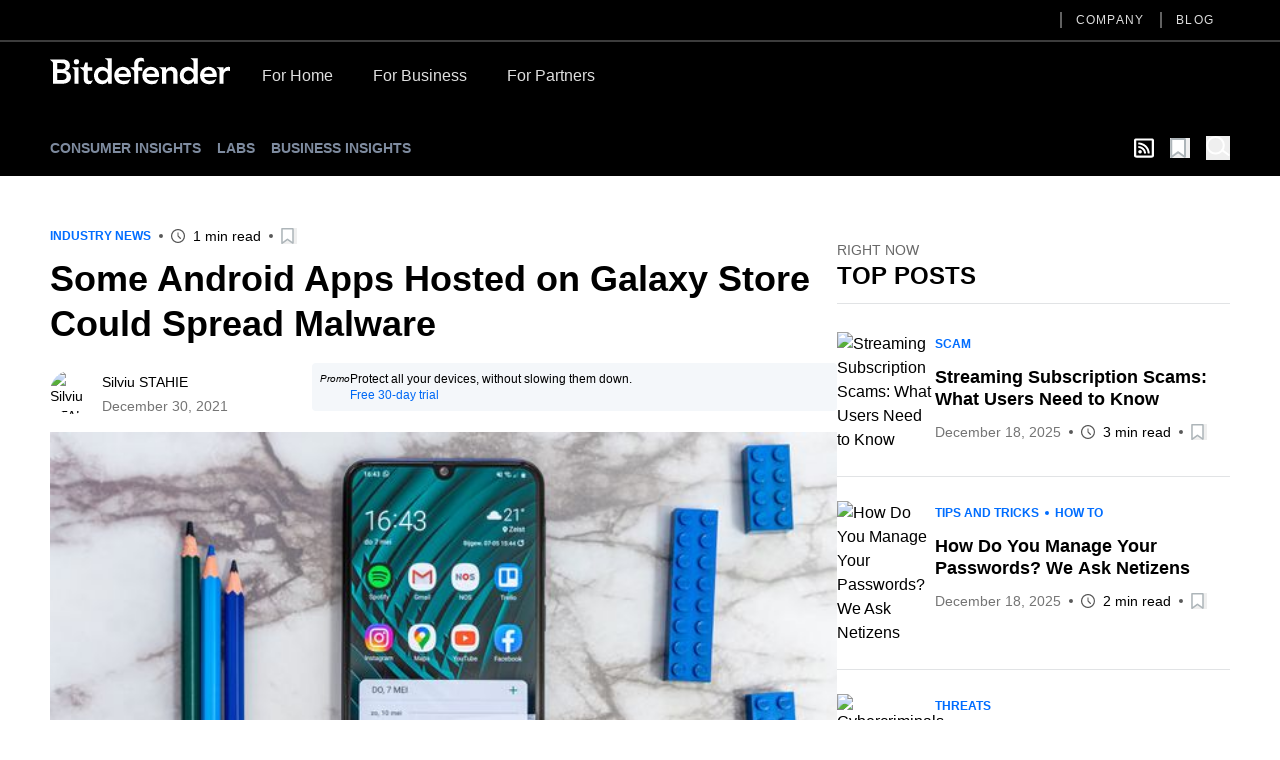

--- FILE ---
content_type: text/html; charset=utf-8
request_url: https://www.bitdefender.com/en-us/blog/hotforsecurity/some-android-apps-hosted-on-galaxy-store-could-spread-malware
body_size: 34719
content:
<!DOCTYPE html><html data-n-head-ssr="" lang="en-us" data-n-head="%7B%22lang%22:%7B%22ssr%22:%22en-us%22%7D%7D"><head><meta data-n-head="ssr" charset="utf-8"><meta data-n-head="ssr" name="viewport" content="width=device-width, initial-scale=1"><meta data-n-head="ssr" data-hid="description" name="description" content="A few Android apps available through Samsung&amp;#x27;s Galaxy Store could be easily considered malware and even provide a backdoor for future malware infections, according to security researcher &amp;#x27;linuxct&amp;#x27; and Android Police&amp;#x27;s Max Weinbach."><meta data-n-head="ssr" data-hid="og:title" property="og:title" content="Some Android Apps Hosted on Galaxy Store Could Spread Malware"><meta data-n-head="ssr" data-hid="og:description" property="og:description" content="A few Android apps available through Samsung&amp;#x27;s Galaxy Store could be easily considered malware and even provide a backdoor for future malware infections, according to security researcher &amp;#x27;linuxct&amp;#x27; and Android Police&amp;#x27;s Max Weinbach."><meta data-n-head="ssr" data-hid="og:url" property="og:url" content="https://www.bitdefender.com/en-us/blog/hotforsecurity/some-android-apps-hosted-on-galaxy-store-could-spread-malware"><meta data-n-head="ssr" data-hid="og:image" property="og:image" content="https://blogapp.bitdefender.com/hotforsecurity/content/images/2021/12/samsung-ge81b02137_1920.jpg"><meta data-n-head="ssr" data-hid="og:type" property="og:type" content="website"><meta data-n-head="ssr" data-hid="og:site_name" property="og:site_name" content="Hot for Security"><meta data-n-head="ssr" data-hid="twitter:title" property="twitter:title" content="Some Android Apps Hosted on Galaxy Store Could Spread Malware"><meta data-n-head="ssr" data-hid="twitter:description" property="twitter:description" content="A few Android apps available through Samsung&amp;#x27;s Galaxy Store could be easily considered malware and even provide a backdoor for future malware infections, according to security researcher &amp;#x27;linuxct&amp;#x27; and Android Police&amp;#x27;s Max Weinbach."><meta data-n-head="ssr" data-hid="twitter:url" property="twitter:url" content="https://www.bitdefender.com/en-us/blog/hotforsecurity/some-android-apps-hosted-on-galaxy-store-could-spread-malware"><meta data-n-head="ssr" data-hid="twitter:image" property="twitter:image" content="https://blogapp.bitdefender.com/hotforsecurity/content/images/2021/12/samsung-ge81b02137_1920.jpg"><meta data-n-head="ssr" data-hid="author" name="author" content="Silviu STAHIE"><meta data-n-head="ssr" data-hid="robots" name="robots" content="index,follow"><title>Some Android Apps Hosted on Galaxy Store Could Spread Malware</title><link data-n-head="ssr" rel="apple-touch-icon" sizes="57x57" href="https://download.bitdefender.com/resources/images/favicon/apple-touch-icon-57x57.png" nonce="DhcnhD3khTMePgXW"><link data-n-head="ssr" rel="apple-touch-icon" sizes="114x114" href="https://download.bitdefender.com/resources/images/favicon/apple-touch-icon-114x114.png" nonce="DhcnhD3khTMePgXW"><link data-n-head="ssr" rel="apple-touch-icon" sizes="72x72" href="https://download.bitdefender.com/resources/images/favicon/apple-touch-icon-72x72.png" nonce="DhcnhD3khTMePgXW"><link data-n-head="ssr" rel="apple-touch-icon" sizes="144x144" href="https://download.bitdefender.com/resources/images/favicon/apple-touch-icon-144x144.png" nonce="DhcnhD3khTMePgXW"><link data-n-head="ssr" rel="apple-touch-icon" sizes="60x60" href="https://download.bitdefender.com/resources/images/favicon/apple-touch-icon-60x60.png" nonce="DhcnhD3khTMePgXW"><link data-n-head="ssr" rel="apple-touch-icon" sizes="120x120" href="https://download.bitdefender.com/resources/images/favicon/apple-touch-icon-120x120.png" nonce="DhcnhD3khTMePgXW"><link data-n-head="ssr" rel="apple-touch-icon" sizes="76x76" href="https://download.bitdefender.com/resources/images/favicon/apple-touch-icon-76x76.png" nonce="DhcnhD3khTMePgXW"><link data-n-head="ssr" rel="apple-touch-icon" sizes="152x152" href="https://download.bitdefender.com/resources/images/favicon/apple-touch-icon-152x152.png" nonce="DhcnhD3khTMePgXW"><link data-n-head="ssr" rel="icon" sizes="196x196" href="https://download.bitdefender.com/resources/images/favicon/favicon-196x196.png" nonce="DhcnhD3khTMePgXW"><link data-n-head="ssr" rel="icon" sizes="96x96" href="https://download.bitdefender.com/resources/images/favicon/favicon-96x96.png" nonce="DhcnhD3khTMePgXW"><link data-n-head="ssr" rel="icon" sizes="32x32" href="https://download.bitdefender.com/resources/images/favicon/favicon-32x32.png" nonce="DhcnhD3khTMePgXW"><link data-n-head="ssr" rel="icon" sizes="16x16" href="https://download.bitdefender.com/resources/images/favicon/favicon-16x16.png" nonce="DhcnhD3khTMePgXW"><link data-n-head="ssr" data-hid="canonical" rel="canonical" href="https://www.bitdefender.com/en-us/blog/hotforsecurity/some-android-apps-hosted-on-galaxy-store-could-spread-malware" nonce="DhcnhD3khTMePgXW"><link data-n-head="ssr" rel="preload" as="image" href="https://blogapp.bitdefender.com/hotforsecurity/content/images/size/w600/2021/12/samsung-ge81b02137_1920.jpg" nonce="DhcnhD3khTMePgXW"><link data-n-head="ssr" data-hid="hreflang-en-US" rel="alternate" hreflang="en-US" href="https://www.bitdefender.com/en-us/blog/hotforsecurity/some-android-apps-hosted-on-galaxy-store-could-spread-malware" nonce="DhcnhD3khTMePgXW"><link data-n-head="ssr" data-hid="hreflang-en-GB" rel="alternate" hreflang="en-GB" href="https://www.bitdefender.com/en-gb/blog/hotforsecurity/some-android-apps-hosted-on-galaxy-store-could-spread-malware" nonce="DhcnhD3khTMePgXW"><link data-n-head="ssr" data-hid="hreflang-en-AU" rel="alternate" hreflang="en-AU" href="https://www.bitdefender.com/en-au/blog/hotforsecurity/some-android-apps-hosted-on-galaxy-store-could-spread-malware" nonce="DhcnhD3khTMePgXW"><link rel="stylesheet" href="/nuxt/_nuxt/css/e488a77.css" nonce="DhcnhD3khTMePgXW"><link rel="stylesheet" href="/nuxt/_nuxt/css/72c67c2.css" nonce="DhcnhD3khTMePgXW"><link rel="stylesheet" href="/nuxt/_nuxt/css/7e582bf.css" nonce="DhcnhD3khTMePgXW"><script type="importmap" nonce="DhcnhD3khTMePgXW">{
      "imports": {
        "@repobit/dex-data-layer": "https://esm.sh/@repobit/dex-data-layer@1.6.1",
        "@repobit/dex-launch":     "https://esm.sh/@repobit/dex-launch@2.0.1",
        "@repobit/dex-target":     "https://esm.sh/@repobit/dex-target@2.2.0",
        "@repobit/dex-utils":      "https://esm.sh/@repobit/dex-utils@1.3.0",
        "@tsparticles/all":        "https://esm.sh/@tsparticles/all@3.8.1",
        "@tsparticles/engine":     "https://esm.sh/@tsparticles/engine@3.8.1"
      }
    }</script><script src="/nuxt/_nuxt/8112bed.js" defer="" nonce="DhcnhD3khTMePgXW"></script><script src="/nuxt/_nuxt/8b81019.js" defer="" nonce="DhcnhD3khTMePgXW"></script><script src="/nuxt/_nuxt/3ebde82.js" defer="" nonce="DhcnhD3khTMePgXW"></script><script src="/nuxt/_nuxt/147e953.js" defer="" nonce="DhcnhD3khTMePgXW"></script><script src="/nuxt/_nuxt/d44fa12.js" defer="" nonce="DhcnhD3khTMePgXW"></script><script src="/nuxt/_nuxt/82a0555.js" defer="" nonce="DhcnhD3khTMePgXW"></script></head><body><div data-server-rendered="true" id="__nuxt"><!----><div id="__layout"><div><header class="tw-bg-white tw-py-5 lg:tw-bg-black lg:tw-py-4 lg:tw-pt-0"><div class="tw-container tw-flex tw-justify-between lg:tw-hidden"><a href="/" aria-label="Bitdefender" title="Bitdefender" class="tw-block tw-w-[103px] sm:tw-w-[150px] md:tw-w-[180px]"><svg xmlns="http://www.w3.org/2000/svg" width="189.789" height="27.868" viewBox="0 0 189.789 27.868" class="tw-block tw-h-full tw-w-full"><path fill="black" d="M176.528 83.716a8.723 8.723 0 0 0-9.081 9.161c0 5.491 4.036 9.161 9.848 9.161a12.146 12.146 0 0 0 4.652-.865l2.477-4.146-.328-.192a14.073 14.073 0 0 1-6.407 1.694c-3 0-5.6-1.517-5.888-4.141h13.274v-1.2c0-6.067-3.678-9.485-8.536-9.485m-4.739 7.415a4.318 4.318 0 0 1 4.5-4.146c2.724 0 4.394 1.6 4.425 4.146zm95.177-7.4a8.718 8.718 0 0 0-9.081 9.161c0 5.491 4.036 9.161 9.848 9.161a12.086 12.086 0 0 0 4.642-.865l2.487-4.146-.328-.177a14.1 14.1 0 0 1-6.412 1.694c-3 0-5.59-1.517-5.883-4.141h13.264c.575-6.836-3.093-10.688-8.536-10.688m-4.737 7.417a4.314 4.314 0 0 1 4.49-4.146c2.724 0 4.394 1.6 4.43 4.146zm-56.1-7.417a8.723 8.723 0 0 0-9.081 9.161c0 5.491 4.036 9.161 9.848 9.161a12.126 12.126 0 0 0 4.652-.865l2.477-4.146-.333-.177a14.038 14.038 0 0 1-6.4 1.694c-3 0-5.6-1.517-5.888-4.141h13.279c.575-6.836-3.1-10.688-8.546-10.688m-4.732 7.417a4.318 4.318 0 0 1 4.5-4.146c2.719 0 4.394 1.6 4.425 4.146zM116.2 88.039v-.071a5.717 5.717 0 0 0 4.46-5.632c0-4.692-3.991-6.471-7.865-6.471H99.68v.384l1.32 1.122c1.584 1.294 1.786 1.542 1.786 2.71v21.528h9.258c4.853 0 9.722-1.744 9.722-7.346a6.128 6.128 0 0 0-5.55-6.219m-8.864-8.256h3.769c2.553 0 3.34.354 4.112 1.092a2.931 2.931 0 0 1 .858 2.22 2.885 2.885 0 0 1-.883 2.149c-.757.728-1.8 1.082-3.688 1.082h-4.167zm4.208 17.888h-4.208v-7.413h4.389c3.7 0 5.439.945 5.439 3.635 0 3.382-3.269 3.782-5.62 3.782m18.83-19.45a2.8 2.8 0 1 1-2.8-2.629 2.681 2.681 0 0 1 2.825 2.619m-7.336 5.936h6.695V101.6h-4.359V87.872c0-1.441-.081-1.673-1.645-2.882l-.691-.551zm34.65-9.06l1.367.88c1.241.794 1.428 1.173 1.428 2.28v8.089h-.106a7.158 7.158 0 0 0-5.913-2.654c-4.969 0-8.42 4-8.42 9.161s3.234 9.161 8.6 9.161a6.746 6.746 0 0 0 5.989-3.034h.071l.454 2.619h3.678V74.782h-7.147zm-2.174 23a5.234 5.234 0 1 1 5.121-5.233 5.059 5.059 0 0 1-5.121 5.233m92.473-23l.605.4c2.1 1.33 2.361 1.714 2.361 3.984v6.89h-.111a7.166 7.166 0 0 0-5.913-2.654c-4.969 0-8.415 4-8.415 9.161s3.229 9.161 8.577 9.161a6.734 6.734 0 0 0 5.989-3.034h.076l.459 2.619h3.678V74.782h-7.315zm-2.018 23a5.234 5.234 0 1 1 5.116-5.233 5.059 5.059 0 0 1-5.116 5.237m43.449-14.156v4.216a8.7 8.7 0 0 0-2.1-.329 4.391 4.391 0 0 0-4.682 4.4v9.343h-4.349V88.706c0-2.194-.116-2.528-1.887-3.645l-1.095-.723v-.192h7.341v2.771h.076a5.549 5.549 0 0 1 5.151-3.2 5.715 5.715 0 0 1 1.559.253m-96.673.11h4.036v3.72H192.8v13.8h-4.369V89.3c0-1.461-.293-1.785-2.018-3.155l-2.22-1.81v-.255h4.243V80.9c0-4.737 3.083-7.746 9.752-6.411l1.009 3.7-.212.172c-3.486-1.375-6.185-.506-6.185 2.528zm41.239 6.5v11.02h-4.354v-9.709c0-1.921-.5-4.247-3.532-4.247-2.866 0-3.991 2.108-3.991 4.434v9.522h-4.349V88.7c0-2.194-.116-2.528-1.887-3.645l-1.059-.723v-.192h7.114v2.66h.071a6.742 6.742 0 0 1 5.55-3.094c4.112 0 6.483 2.821 6.483 6.866m-89.345 7.523l.141.091s-2.164 3.468-2.159 3.468c-3.532.966-7.537-.061-7.537-5.764v-7.078c0-1.127-.182-1.067-2.623-3.084l-1.579-1.37v-.207h4.228L136.8 79.1h2.76v5.056h4.657v3.7h-4.657v7.912c0 3.15 2.154 3.226 5.186 2.326" transform="translate(-99.68 -74.171)"></path></svg></a> <button aria-label="Toggle menu" class="tw-block"><span class="tw-block tw-h-[3px] tw-w-[25px] tw-bg-black data-[menu-active=true]:tw-translate-y-[8px] data-[menu-active=true]:-tw-rotate-45"></span> <span class="tw-my-[5px] tw-block tw-h-[3px] tw-w-[25px] tw-bg-black data-[menu-active=true]:tw-invisible"></span> <span class="tw-block tw-h-[3px] tw-w-[25px] tw-bg-black data-[menu-active=true]:-tw-translate-y-[8px] data-[menu-active=true]:tw-rotate-45"></span></button></div> <div class="tw-hidden tw-flex-wrap data-[menu-active=true]:tw-flex lg:tw-block lg:data-[menu-active=true]:tw-block"><div class="tw-order-last tw-w-full tw-border-[#3c3c3c] lg:tw-border-b-2"><div class="tw-container"><ul class="tw-block tw-justify-end lg:tw-flex"><li class="tw-relative"><a aria-label="Company" title="Company" href="/en-us/company/" data-link="/en-us/company/" class="tw-relative tw-block tw-border-b-[1px] tw-border-[#000]/[0.2] tw-py-2.5 tw-font-medium before:tw-absolute before:tw-top-0 before:tw-bottom-0 before:-tw-left-4 before:tw-m-auto before:tw-hidden before:tw-h-4 before:tw-w-0.5 before:tw-bg-[#616161] after:tw-absolute after:tw-bottom-0 after:tw-block after:tw-h-1 after:tw-w-full after:tw-origin-right after:tw-scale-x-0 after:tw-bg-[#006eff] after:tw-transition-transform after:tw-duration-300 hover:after:tw-origin-left lg:tw-mx-4 lg:tw-border-0 lg:tw-py-3 lg:tw-text-xs lg:tw-uppercase lg:tw-tracking-widest lg:tw-text-[#dedede] lg:before:tw-block lg:hover:after:tw-scale-x-100">Company
                  </a> <!----></li><li class="tw-relative"><a aria-label="Blog" title="Blog" href="/en-us/blog/" data-link="/en-us/blog/" class="tw-relative tw-block tw-border-b-[1px] tw-border-[#000]/[0.2] tw-py-2.5 tw-font-medium before:tw-absolute before:tw-top-0 before:tw-bottom-0 before:-tw-left-4 before:tw-m-auto before:tw-hidden before:tw-h-4 before:tw-w-0.5 before:tw-bg-[#616161] after:tw-absolute after:tw-bottom-0 after:tw-block after:tw-h-1 after:tw-w-full after:tw-origin-right after:tw-scale-x-0 after:tw-bg-[#006eff] after:tw-transition-transform after:tw-duration-300 hover:after:tw-origin-left lg:tw-mx-4 lg:tw-border-0 lg:tw-py-3 lg:tw-text-xs lg:tw-uppercase lg:tw-tracking-widest lg:tw-text-[#dedede] lg:before:tw-block lg:hover:after:tw-scale-x-100">Blog
                  </a> <!----></li></ul></div></div> <div class="tw-container tw-mt-5 lg:tw-mt-3.5 lg:tw-flex xl:tw-mt-5"><a href="/" aria-label="Bitdefender" title="Bitdefender" class="tw-mr-3 tw-hidden tw-h-[30px] tw-w-[180px] lg:tw-block"><svg xmlns="http://www.w3.org/2000/svg" width="189.789" height="27.868" viewBox="0 0 189.789 27.868" class="tw-block tw-h-full tw-w-full"><path fill="#fff" d="M176.528 83.716a8.723 8.723 0 0 0-9.081 9.161c0 5.491 4.036 9.161 9.848 9.161a12.146 12.146 0 0 0 4.652-.865l2.477-4.146-.328-.192a14.073 14.073 0 0 1-6.407 1.694c-3 0-5.6-1.517-5.888-4.141h13.274v-1.2c0-6.067-3.678-9.485-8.536-9.485m-4.739 7.415a4.318 4.318 0 0 1 4.5-4.146c2.724 0 4.394 1.6 4.425 4.146zm95.177-7.4a8.718 8.718 0 0 0-9.081 9.161c0 5.491 4.036 9.161 9.848 9.161a12.086 12.086 0 0 0 4.642-.865l2.487-4.146-.328-.177a14.1 14.1 0 0 1-6.412 1.694c-3 0-5.59-1.517-5.883-4.141h13.264c.575-6.836-3.093-10.688-8.536-10.688m-4.737 7.417a4.314 4.314 0 0 1 4.49-4.146c2.724 0 4.394 1.6 4.43 4.146zm-56.1-7.417a8.723 8.723 0 0 0-9.081 9.161c0 5.491 4.036 9.161 9.848 9.161a12.126 12.126 0 0 0 4.652-.865l2.477-4.146-.333-.177a14.038 14.038 0 0 1-6.4 1.694c-3 0-5.6-1.517-5.888-4.141h13.279c.575-6.836-3.1-10.688-8.546-10.688m-4.732 7.417a4.318 4.318 0 0 1 4.5-4.146c2.719 0 4.394 1.6 4.425 4.146zM116.2 88.039v-.071a5.717 5.717 0 0 0 4.46-5.632c0-4.692-3.991-6.471-7.865-6.471H99.68v.384l1.32 1.122c1.584 1.294 1.786 1.542 1.786 2.71v21.528h9.258c4.853 0 9.722-1.744 9.722-7.346a6.128 6.128 0 0 0-5.55-6.219m-8.864-8.256h3.769c2.553 0 3.34.354 4.112 1.092a2.931 2.931 0 0 1 .858 2.22 2.885 2.885 0 0 1-.883 2.149c-.757.728-1.8 1.082-3.688 1.082h-4.167zm4.208 17.888h-4.208v-7.413h4.389c3.7 0 5.439.945 5.439 3.635 0 3.382-3.269 3.782-5.62 3.782m18.83-19.45a2.8 2.8 0 1 1-2.8-2.629 2.681 2.681 0 0 1 2.825 2.619m-7.336 5.936h6.695V101.6h-4.359V87.872c0-1.441-.081-1.673-1.645-2.882l-.691-.551zm34.65-9.06l1.367.88c1.241.794 1.428 1.173 1.428 2.28v8.089h-.106a7.158 7.158 0 0 0-5.913-2.654c-4.969 0-8.42 4-8.42 9.161s3.234 9.161 8.6 9.161a6.746 6.746 0 0 0 5.989-3.034h.071l.454 2.619h3.678V74.782h-7.147zm-2.174 23a5.234 5.234 0 1 1 5.121-5.233 5.059 5.059 0 0 1-5.121 5.233m92.473-23l.605.4c2.1 1.33 2.361 1.714 2.361 3.984v6.89h-.111a7.166 7.166 0 0 0-5.913-2.654c-4.969 0-8.415 4-8.415 9.161s3.229 9.161 8.577 9.161a6.734 6.734 0 0 0 5.989-3.034h.076l.459 2.619h3.678V74.782h-7.315zm-2.018 23a5.234 5.234 0 1 1 5.116-5.233 5.059 5.059 0 0 1-5.116 5.237m43.449-14.156v4.216a8.7 8.7 0 0 0-2.1-.329 4.391 4.391 0 0 0-4.682 4.4v9.343h-4.349V88.706c0-2.194-.116-2.528-1.887-3.645l-1.095-.723v-.192h7.341v2.771h.076a5.549 5.549 0 0 1 5.151-3.2 5.715 5.715 0 0 1 1.559.253m-96.673.11h4.036v3.72H192.8v13.8h-4.369V89.3c0-1.461-.293-1.785-2.018-3.155l-2.22-1.81v-.255h4.243V80.9c0-4.737 3.083-7.746 9.752-6.411l1.009 3.7-.212.172c-3.486-1.375-6.185-.506-6.185 2.528zm41.239 6.5v11.02h-4.354v-9.709c0-1.921-.5-4.247-3.532-4.247-2.866 0-3.991 2.108-3.991 4.434v9.522h-4.349V88.7c0-2.194-.116-2.528-1.887-3.645l-1.059-.723v-.192h7.114v2.66h.071a6.742 6.742 0 0 1 5.55-3.094c4.112 0 6.483 2.821 6.483 6.866m-89.345 7.523l.141.091s-2.164 3.468-2.159 3.468c-3.532.966-7.537-.061-7.537-5.764v-7.078c0-1.127-.182-1.067-2.623-3.084l-1.579-1.37v-.207h4.228L136.8 79.1h2.76v5.056h4.657v3.7h-4.657v7.912c0 3.15 2.154 3.226 5.186 2.326" transform="translate(-99.68 -74.171)"></path></svg></a> <a href="/en-us/consumer/" onclick="s_objectID='For Home';" aria-label="For Home" title="For Home" class="tw-relative tw-block tw-border-b-[1px] tw-border-[#000]/[0.2] tw-py-2.5 tw-font-medium after:tw-absolute after:tw-bottom-0 after:tw-left-0 after:tw-block after:tw-h-1 after:tw-w-full after:tw-origin-right after:tw-scale-x-0 after:tw-bg-[#006eff] after:tw-transition-transform after:tw-duration-300 hover:after:tw-origin-left lg:tw-border-0 lg:tw-px-5 lg:tw-pt-2 lg:tw-pb-4 lg:tw-text-[#dedede] lg:hover:after:tw-scale-x-100">For Home</a><a href="/en-us/business/" onclick="s_objectID='For Business';" aria-label="For Business" title="For Business" class="tw-relative tw-block tw-border-b-[1px] tw-border-[#000]/[0.2] tw-py-2.5 tw-font-medium after:tw-absolute after:tw-bottom-0 after:tw-left-0 after:tw-block after:tw-h-1 after:tw-w-full after:tw-origin-right after:tw-scale-x-0 after:tw-bg-[#006eff] after:tw-transition-transform after:tw-duration-300 hover:after:tw-origin-left lg:tw-border-0 lg:tw-px-5 lg:tw-pt-2 lg:tw-pb-4 lg:tw-text-[#dedede] lg:hover:after:tw-scale-x-100">For Business</a><a href="/en-us/partners/" onclick="s_objectID='For Partners';" aria-label="For Partners" title="For Partners" class="tw-relative tw-block tw-border-b-[1px] tw-border-[#000]/[0.2] tw-py-2.5 tw-font-medium after:tw-absolute after:tw-bottom-0 after:tw-left-0 after:tw-block after:tw-h-1 after:tw-w-full after:tw-origin-right after:tw-scale-x-0 after:tw-bg-[#006eff] after:tw-transition-transform after:tw-duration-300 hover:after:tw-origin-left lg:tw-border-0 lg:tw-px-5 lg:tw-pt-2 lg:tw-pb-4 lg:tw-text-[#dedede] lg:hover:after:tw-scale-x-100">For Partners</a></div></div></header> <div><nav data-fetch-key="BlogMenu:0" class="tw-bg-black tw-py-4"><div class="tw-container tw-flex tw-space-x-7"><div class="tw-flex tw-w-6/12 tw-items-center sm:tw-w-8/12"><a href="/en-us/blog/hotforsecurity/" title="Consumer Insights" class="tw-relative tw-mr-4 tw-text-center tw-text-xs tw-font-bold tw-uppercase tw-text-[#7e8b9f] after:tw-absolute after:tw-left-0 after:tw--bottom-2 after:tw-block after:tw-h-[1px] after:tw-w-0 after:tw-bg-[#7e8b9f] after:tw-transition-all after:tw-duration-300 after:tw-ease-in-out hover:after:tw-w-full sm:tw-text-left md:tw-text-sm router-link-active">Consumer Insights
            </a><a href="/en-us/blog/labs/" title="Labs" class="tw-relative tw-mr-4 tw-text-center tw-text-xs tw-font-bold tw-uppercase tw-text-[#7e8b9f] after:tw-absolute after:tw-left-0 after:tw--bottom-2 after:tw-block after:tw-h-[1px] after:tw-w-0 after:tw-bg-[#7e8b9f] after:tw-transition-all after:tw-duration-300 after:tw-ease-in-out hover:after:tw-w-full sm:tw-text-left md:tw-text-sm">Labs
            </a><a href="/en-us/blog/businessinsights/" title="Business Insights" class="tw-relative tw-mr-4 tw-text-center tw-text-xs tw-font-bold tw-uppercase tw-text-[#7e8b9f] after:tw-absolute after:tw-left-0 after:tw--bottom-2 after:tw-block after:tw-h-[1px] after:tw-w-0 after:tw-bg-[#7e8b9f] after:tw-transition-all after:tw-duration-300 after:tw-ease-in-out hover:after:tw-w-full sm:tw-text-left md:tw-text-sm">Business Insights
            </a><!----></div> <div class="tw-flex tw-w-6/12 tw-items-center tw-justify-end sm:tw-w-4/12"><a aria-label="show rss feed" title="show rss feed" href="/nuxt/api/en-us/rss/hotforsecurity/industry-news/" target="_blank" class="tw-w-5 tw-text-white tw-mr-4"><svg width="20" aria-hidden="true" focusable="false" data-prefix="far" data-icon="rss-square" role="img" xmlns="http://www.w3.org/2000/svg" viewBox="0 0 448 512" class="svg-inline--fa fa-rss-square fa-w-14"><path fill="currentColor" d="M400 32H48C21.49 32 0 53.49 0 80v352c0 26.51 21.49 48 48 48h352c26.51 0 48-21.49 48-48V80c0-26.51-21.49-48-48-48zm-6 400H54a6 6 0 0 1-6-6V86a6 6 0 0 1 6-6h340a6 6 0 0 1 6 6v340a6 6 0 0 1-6 6zm-218-88c0 22.091-17.909 40-40 40s-40-17.909-40-40 17.909-40 40-40 40 17.909 40 40zm93.566 30.405c-4.774-88.343-75.534-159.193-163.971-163.971-5.22-.282-9.595 3.912-9.595 9.14v27.468c0 4.808 3.709 8.841 8.507 9.153 63.904 4.162 115.127 55.258 119.298 119.298.313 4.798 4.345 8.507 9.153 8.507h27.468c5.228 0 9.422-4.375 9.14-9.595zm82.428.165c-4.796-133.612-112.3-241.744-246.564-246.564-5.159-.185-9.43 3.983-9.43 9.146v27.467c0 4.929 3.906 8.94 8.83 9.142 109.245 4.479 196.93 92.181 201.408 201.408.202 4.925 4.213 8.83 9.142 8.83h27.467c5.164.001 9.332-4.27 9.147-9.429z"></path></svg></a> <button aria-label="Open bookmarks list" class="tw-relative tw-text-xl tw-mr-4"><svg xmlns="http://www.w3.org/2000/svg" width="20" viewBox="0 0 50.9 52.1" overflow="visible" class="tw-w-[1em] tw-h-[1em]"><path d="M3.4 2.5h34.3c.4 0 .7.4.7.8v45.2c0 .6-.6.9-.9.5L21.1 37.3c-.4-.3-.8-.3-1.2 0L3.4 49.5c-.4.4-.9.1-.9-.5l.2-45.7c0-.4.3-.8.7-.8z" fill="#fff" stroke="#adb5b9" stroke-width="5" stroke-miterlimit="10"></path></svg> <!----> <!----></button> <button aria-label="open search bar" class="tw-text-white tw-block tw-text-2xl"><svg xmlns="http://www.w3.org/2000/svg" viewBox="0 0 58.1 59.4" width="22" overflow="visible" class="tw-w-[1em] tw-h-[1em] icon-search"><circle cx="23" cy="23" r="20.5" class="icon-search-inner"></circle> <path d="M39.5 35.2l16.1 11.7" class="icon-search-inner"></path></svg></button> <!----></div></div></nav> <!----> <div class="tw-container tw-mt-12"><div></div> <div class="tw-gap-7 lg:tw-flex"><div class="tw-mx-auto lg:tw-w-2/3"><div class="tw-mb-2 tw-items-center sm:tw-flex"><div class="tw-mb-2.5 tw-flex tw-flex-wrap tw-items-center tw-text-xs tw-font-bold tw-uppercase !tw-mb-0" style="color:#006DFF;"><!----><a href="/en-us/blog/hotforsecurity/tag/industry-news" title="Industry News" class="tw-py-1 tw-relative tw-mr-4 after:tw-absolute after:tw-top-0 after:tw-bottom-0 after:tw--right-2.5 after:tw-m-auto after:tw-mr-0 after:tw-block after:tw-h-1 after:tw-w-1 after:tw-rounded-full after:tw-bg-current last:tw-mr-0 last:after:tw-hidden ">Industry News
      </a><!----> <!----></div> <div class="tw-mt-2.5 tw-flex tw-flex-wrap tw-items-center tw-text-sm !tw-mt-0"><!----> <div><!----> <!----></div> <div class="tw-relative tw-ml-5 tw-flex tw-items-center before:tw-absolute before:tw-top-0 before:tw-bottom-0 before:tw--left-3 before:tw-m-auto before:tw-block before:tw-h-1 before:tw-w-1 before:tw-rounded-full before:tw-bg-[#595959] sm:first:before:tw-hidden"><svg xmlns="http://www.w3.org/2000/svg" width="14" height="14" viewBox="0 0 23 23" overflow="visible" class="tw-text-[#595959]"><path d="M11.5 2c5.2 0 9.5 4.3 9.5 9.5S16.7 21 11.5 21 2 16.7 2 11.5 6.3 2 11.5 2m0-2C5.1 0 0 5.1 0 11.5S5.1 23 11.5 23 23 17.9 23 11.5 17.9 0 11.5 0z" style="fill: currentColor"></path> <path d="M11.5 6.6v4.5M12 12.1l3.5 3.2" class="st0"></path></svg> <span class="tw-pl-2">
            1 min read
         </span></div> <div class="tw-py-1 tw-relative tw-ml-5 before:tw-absolute before:tw-top-0 before:tw-bottom-0 before:tw--left-3 before:tw-m-auto before:tw-block before:tw-h-1 before:tw-w-1 before:tw-rounded-full before:tw-bg-[#595959]"><button aria-label="Add to bookmark" class="tw-block tw-text-base"><svg xmlns="http://www.w3.org/2000/svg" width="20" viewBox="0 0 50.9 52.1" overflow="visible" class="tw-w-[1em] tw-h-[1em]"><path d="M3.4 2.5h34.3c.4 0 .7.4.7.8v45.2c0 .6-.6.9-.9.5L21.1 37.3c-.4-.3-.8-.3-1.2 0L3.4 49.5c-.4.4-.9.1-.9-.5l.2-45.7c0-.4.3-.8.7-.8z" fill="#fff" stroke="#adb5b9" stroke-width="5" stroke-miterlimit="10"></path></svg> <!----></button></div></div></div> <h1 class="tw-text-3xl tw-font-bold md:tw-text-4xl md:tw-leading-tight xl:tw-text-5xl xl:tw-leading-tight">
               Some Android Apps Hosted on Galaxy Store Could Spread Malware
            </h1> <div class="tw-mt-3 tw-items-center tw-text-sm sm:tw-flex"><div class="sm:tw-w-1/3"><div class="tw-mt-2.5 tw-flex tw-flex-wrap tw-items-center tw-text-sm"><a href="/en-us/blog/hotforsecurity/author/sstahie" title="Silviu STAHIE" class="tw-overflow-hidden tw-rounded-full tw-h-11 tw-w-11"><img width="50" height="50" alt="Silviu STAHIE" title="Silviu STAHIE" data-src="https://0.gravatar.com/avatar/c341806f635818bcc6faa8f684e3d9d0?s=64&amp;d=mm&amp;r=g" class="tw-h-full tw-w-full tw-object-cover"></a> <div class="tw-pl-2"><div class="tw-flex tw-flex-wrap tw-gap-x-2"><a href="/en-us/blog/hotforsecurity/author/sstahie" title="Silviu STAHIE" class="tw-py-1 tw-mr-1.5 last:tw-mr-0">Silviu STAHIE
         </a></div> <p style="color:#757575;">
         December 30, 2021
      </p></div> <!----> <!----></div></div> <div class="tw-mt-4 sm:tw-mt-0 sm:tw-w-2/3"><div class="tw-flex tw-gap-2 tw-rounded tw-bg-[#f4f7fa] tw-p-2 tw-text-xs"><em class="tw-text-[10px]">Promo</em> <div><span class="pe-2">Protect all your devices, without slowing them down.</span> <br> <a target="_blank" href="../../Downloads/" class="tw-text-[#0069F5]">Free 30-day trial</a></div></div></div></div> <picture class="tw-my-6"><source data-not-lazy="" media="(max-width: 600px)" data-srcset="https://blogapp.bitdefender.com/hotforsecurity/content/images/size/w600/2021/12/samsung-ge81b02137_1920.jpg"> <source data-not-lazy="" media="(min-width: 701px)" data-srcset="https://blogapp.bitdefender.com/hotforsecurity/content/images/size/w1000/2021/12/samsung-ge81b02137_1920.jpg"> <img data-not-lazy="" data-src="https://blogapp.bitdefender.com/hotforsecurity/content/images/size/w600/2021/12/samsung-ge81b02137_1920.jpg" alt="Some Android Apps Hosted on Galaxy Store Could Spread Malware" title="Some Android Apps Hosted on Galaxy Store Could Spread Malware" width="600" height="400" src="https://blogapp.bitdefender.com/hotforsecurity/content/images/size/w600/2021/12/samsung-ge81b02137_1920.jpg" class="tw-my-4 tw-w-full"></picture> <div class="content tw-mb-12 tw-text-lg tw-text-black"><p>A few Android apps available through Samsung's Galaxy Store could be easily considered malware and even provide a backdoor for future malware infections, according to security researcher 'linuxct' and Android Police's Max Weinbach.</p><p>Android users know more official Android app stores exist besides Google Play. A few phone manufacturers choose to include their own store in addition to Google Play. Unfortunately, even if it's an official store, it doesn't necessarily mean that the apps it offers are safe.</p><p>As a case in point, the Galaxy Store is home to several Showbox clones. The base app was actually a pirated streaming app for movies, now defunct, which in itself would disqualify it from official channels. Somehow, many Showbox clones are available through Samsung's store. As <a href="https://www.androidpolice.com/samsung-galaxy-store-malware-movie-piracy-showbox/">Weinbach</a> discovered, the Google Play protection, which is available by default through Android services, blocked the installation.</p><p>Security researcher <a href="https://twitter.com/linuxct">linuxct</a> took a closer look at the code and found that, while the apps themselves are not infected with anything, they allow attackers to download and run other code, similar to a dropper. This means criminals could use the opportunity provided by the Galaxy Store to spread malware and weaponize the Android apps.</p><p>The good news is that Google services and security solutions will pick up any attempt to install these apps, but users should also pay close attention to the apps they install and the permissions they ask. For example, the Showbox clones asked for permissions to access Contacts and Phone, even though they shouldn't need it.</p><p>Because the Galaxy Store doesn't show how many people have downloaded an app, it's impossible to tell how widespread the problem really is. It's always a good idea to have a security solution running in the background, just in case some app bypasses the embedded protection in the official stores.</p><p>The silver lining is that soon after Android Police's report Samsung removed the apps from the Galaxy Store.</p></div> <div><!----> <div><p class="tw-py-4 tw-pl-4 tw-font-bold tw-uppercase">tags</p></div> <!----></div> <div class="tw-mb-2.5 tw-flex tw-flex-wrap tw-items-center tw-text-xs tw-font-bold tw-uppercase" style="color:#006DFF;"><!----><a href="/en-us/blog/hotforsecurity/tag/industry-news" title="Industry News" class="tw-mr-4 tw-mb-4 tw-border tw-border-[#eff0f1] tw-bg-white tw-p-4 tw-text-xs tw-font-normal tw-lowercase tw-text-[#595959] hover:tw-bg-[#d4d7d9]">Industry News
      </a><!----> <!----></div> <div class="tw-mb-12 tw-mt-6"><hr> <div><h3 class="tw-py-4 tw-pl-4 tw-font-bold tw-uppercase">Author</h3></div> <hr></div> <div><div class="tw-mb-6 tw-flex tw-gap-4"><div class="tw-flex tw-flex-col tw-gap-3"><a href="/en-us/blog/hotforsecurity/author/sstahie" title="Silviu STAHIE" class="tw-h-[150px] tw-w-[150px] tw-overflow-hidden tw-rounded-full"><img alt="Silviu STAHIE" title="Silviu STAHIE" data-src="https://0.gravatar.com/avatar/c341806f635818bcc6faa8f684e3d9d0?s=150&amp;d=mm&amp;r=g" class="tw-h-full tw-w-full tw-object-cover"></a> <!----></div> <div class="tw-w-[calc(100%_-_150px)]"><div class="tw-mb-6 tw-text-lg tw-font-bold"><a href="/en-us/blog/hotforsecurity/author/sstahie" title="Silviu STAHIE"><h2 class="single-post__author__name font-weight-bold">Silviu STAHIE</h2></a></div> <p class="tw-mb-6 tw-text-[#595959]">Silviu is a seasoned writer who followed the technology world for almost two decades, covering topics ranging from software to hardware and everything in between.</p> <a href="/en-us/blog/hotforsecurity/author/sstahie" class="tw-mr-4 tw-inline-block tw-border tw-border-[#eff0f1] tw-bg-white tw-p-4 tw-text-xs tw-font-normal tw-text-[#595959] last:tw-mr-0 hover:tw-bg-[#d4d7d9]">
            View all posts
         </a></div></div></div> <hr></div> <div class="tw-sticky tw-top-0 tw-mt-4 tw-h-fit lg:tw-mt-0 lg:tw-w-1/3"><div class="tw-mb-4"></div> <h2 class="tw-mb-7 tw-h-16 tw-border-b tw-border-[#e1e3e5]"><span class="tw-block tw-text-sm tw-font-medium tw-uppercase lg:tw-text-sm" style="color:#696969;">
      Right now
   </span> <span class="tw-block tw-text-xl tw-font-bold tw-uppercase lg:tw-text-2xl tw-text-black">
      Top posts
   </span></h2> <div class="row"><div class="tw-mb-6 tw-flex tw-gap-4 tw-border-b tw-border-[#e1e3e5] tw-pb-6 last:tw-border-b-0"> <div class="tw-w-1/4"><a href="/en-us/blog/hotforsecurity/streaming-subscription-scams-dark-net" title="Streaming Subscription Scams: What Users Need to Know" class="tw-block tw-h-full"><img width="200" height="200" alt="Streaming Subscription Scams: What Users Need to Know" title="Streaming Subscription Scams: What Users Need to Know" data-src="https://blogapp.bitdefender.com/hotforsecurity/content/images/size/w300/2025/12/51ae8402-f997-41c2-8867-1c932eaada64.png" class="tw-h-full tw-w-full tw-object-top tw-object-contain"></a></div> <div class="tw-w-3/4"><div class="tw-mb-2.5 tw-flex tw-flex-wrap tw-items-center tw-text-xs tw-font-bold tw-uppercase" style="color:#006DFF;"><a href="/en-us/blog/hotforsecurity/tag/scam" title="Scam" class="tw-py-1 tw-relative tw-mr-4 after:tw-absolute after:tw-top-0 after:tw-bottom-0 after:tw--right-2.5 after:tw-m-auto after:tw-mr-0 after:tw-block after:tw-h-1 after:tw-w-1 after:tw-rounded-full after:tw-bg-current last:tw-mr-0 last:after:tw-hidden ">Scam
      </a><!----><!----> <!----></div> <a href="/en-us/blog/hotforsecurity/streaming-subscription-scams-dark-net" title="Streaming Subscription Scams: What Users Need to Know" class="tw-block"><h3 class="tw-font-bold tw-leading-tight tw-line-clamp-3 tw-text-lg">
            Streaming Subscription Scams: What Users Need to Know
         </h3></a> <div class="tw-mt-2.5 tw-flex tw-flex-wrap tw-items-center tw-text-sm"><!----> <div><!----> <p style="color:#757575;">
         December 18, 2025
      </p></div> <div class="tw-relative tw-ml-5 tw-flex tw-items-center before:tw-absolute before:tw-top-0 before:tw-bottom-0 before:tw--left-3 before:tw-m-auto before:tw-block before:tw-h-1 before:tw-w-1 before:tw-rounded-full before:tw-bg-[#595959] sm:first:before:tw-hidden"><svg xmlns="http://www.w3.org/2000/svg" width="14" height="14" viewBox="0 0 23 23" overflow="visible" class="tw-text-[#595959]"><path d="M11.5 2c5.2 0 9.5 4.3 9.5 9.5S16.7 21 11.5 21 2 16.7 2 11.5 6.3 2 11.5 2m0-2C5.1 0 0 5.1 0 11.5S5.1 23 11.5 23 23 17.9 23 11.5 17.9 0 11.5 0z" style="fill: currentColor"></path> <path d="M11.5 6.6v4.5M12 12.1l3.5 3.2" class="st0"></path></svg> <span class="tw-pl-2">
             3 min read
         </span></div> <div class="tw-py-1 tw-relative tw-ml-5 before:tw-absolute before:tw-top-0 before:tw-bottom-0 before:tw--left-3 before:tw-m-auto before:tw-block before:tw-h-1 before:tw-w-1 before:tw-rounded-full before:tw-bg-[#595959]"><button aria-label="Add to bookmark" class="tw-block tw-text-base"><svg xmlns="http://www.w3.org/2000/svg" width="20" viewBox="0 0 50.9 52.1" overflow="visible" class="tw-w-[1em] tw-h-[1em]"><path d="M3.4 2.5h34.3c.4 0 .7.4.7.8v45.2c0 .6-.6.9-.9.5L21.1 37.3c-.4-.3-.8-.3-1.2 0L3.4 49.5c-.4.4-.9.1-.9-.5l.2-45.7c0-.4.3-.8.7-.8z" fill="#fff" stroke="#adb5b9" stroke-width="5" stroke-miterlimit="10"></path></svg> <!----></button></div></div></div></div><div class="tw-mb-6 tw-flex tw-gap-4 tw-border-b tw-border-[#e1e3e5] tw-pb-6 last:tw-border-b-0"> <div class="tw-w-1/4"><a href="/en-us/blog/hotforsecurity/how-to-manage-passwords-we-ask-netizens-survey" title="How Do You Manage Your Passwords? We Ask Netizens" class="tw-block tw-h-full"><img width="200" height="200" alt="How Do You Manage Your Passwords? We Ask Netizens" title="How Do You Manage Your Passwords? We Ask Netizens" data-src="https://blogapp.bitdefender.com/hotforsecurity/content/images/size/w300/2025/12/header-1.jpg" class="tw-h-full tw-w-full tw-object-top tw-object-contain"></a></div> <div class="tw-w-3/4"><div class="tw-mb-2.5 tw-flex tw-flex-wrap tw-items-center tw-text-xs tw-font-bold tw-uppercase" style="color:#006DFF;"><a href="/en-us/blog/hotforsecurity/tag/tips-and-tricks" title="Tips and Tricks" class="tw-py-1 tw-relative tw-mr-4 after:tw-absolute after:tw-top-0 after:tw-bottom-0 after:tw--right-2.5 after:tw-m-auto after:tw-mr-0 after:tw-block after:tw-h-1 after:tw-w-1 after:tw-rounded-full after:tw-bg-current last:tw-mr-0 last:after:tw-hidden ">Tips and Tricks
      </a><a href="/en-us/blog/hotforsecurity/tag/how-to" title="How to" class="tw-py-1 tw-relative tw-mr-4 after:tw-absolute after:tw-top-0 after:tw-bottom-0 after:tw--right-2.5 after:tw-m-auto after:tw-mr-0 after:tw-block after:tw-h-1 after:tw-w-1 after:tw-rounded-full after:tw-bg-current last:tw-mr-0 last:after:tw-hidden ">How to
      </a><!----><!----> <!----></div> <a href="/en-us/blog/hotforsecurity/how-to-manage-passwords-we-ask-netizens-survey" title="How Do You Manage Your Passwords? We Ask Netizens" class="tw-block"><h3 class="tw-font-bold tw-leading-tight tw-line-clamp-3 tw-text-lg">
            How Do You Manage Your Passwords? We Ask Netizens
         </h3></a> <div class="tw-mt-2.5 tw-flex tw-flex-wrap tw-items-center tw-text-sm"><!----> <div><!----> <p style="color:#757575;">
         December 18, 2025
      </p></div> <div class="tw-relative tw-ml-5 tw-flex tw-items-center before:tw-absolute before:tw-top-0 before:tw-bottom-0 before:tw--left-3 before:tw-m-auto before:tw-block before:tw-h-1 before:tw-w-1 before:tw-rounded-full before:tw-bg-[#595959] sm:first:before:tw-hidden"><svg xmlns="http://www.w3.org/2000/svg" width="14" height="14" viewBox="0 0 23 23" overflow="visible" class="tw-text-[#595959]"><path d="M11.5 2c5.2 0 9.5 4.3 9.5 9.5S16.7 21 11.5 21 2 16.7 2 11.5 6.3 2 11.5 2m0-2C5.1 0 0 5.1 0 11.5S5.1 23 11.5 23 23 17.9 23 11.5 17.9 0 11.5 0z" style="fill: currentColor"></path> <path d="M11.5 6.6v4.5M12 12.1l3.5 3.2" class="st0"></path></svg> <span class="tw-pl-2">
             2 min read
         </span></div> <div class="tw-py-1 tw-relative tw-ml-5 before:tw-absolute before:tw-top-0 before:tw-bottom-0 before:tw--left-3 before:tw-m-auto before:tw-block before:tw-h-1 before:tw-w-1 before:tw-rounded-full before:tw-bg-[#595959]"><button aria-label="Add to bookmark" class="tw-block tw-text-base"><svg xmlns="http://www.w3.org/2000/svg" width="20" viewBox="0 0 50.9 52.1" overflow="visible" class="tw-w-[1em] tw-h-[1em]"><path d="M3.4 2.5h34.3c.4 0 .7.4.7.8v45.2c0 .6-.6.9-.9.5L21.1 37.3c-.4-.3-.8-.3-1.2 0L3.4 49.5c-.4.4-.9.1-.9-.5l.2-45.7c0-.4.3-.8.7-.8z" fill="#fff" stroke="#adb5b9" stroke-width="5" stroke-miterlimit="10"></path></svg> <!----></button></div></div></div></div><div class="tw-mb-6 tw-flex tw-gap-4 tw-border-b tw-border-[#e1e3e5] tw-pb-6 last:tw-border-b-0"> <div class="tw-w-1/4"><a href="/en-us/blog/hotforsecurity/fake-leonardo-dicaprio-film-torrent-agent-tesla-malware" title="Cybercriminals Use Fake Leonardo DiCaprio Film Torrent to Spread Agent Tesla Malware" class="tw-block tw-h-full"><img width="200" height="200" alt="Cybercriminals Use Fake Leonardo DiCaprio Film Torrent to Spread Agent Tesla Malware" title="Cybercriminals Use Fake Leonardo DiCaprio Film Torrent to Spread Agent Tesla Malware" data-src="https://blogapp.bitdefender.com/hotforsecurity/content/images/size/w300/2025/12/90cbbfab-b875-4654-a654-df248f9c8a73.png" class="tw-h-full tw-w-full tw-object-top tw-object-contain"></a></div> <div class="tw-w-3/4"><div class="tw-mb-2.5 tw-flex tw-flex-wrap tw-items-center tw-text-xs tw-font-bold tw-uppercase" style="color:#006DFF;"><a href="/en-us/blog/hotforsecurity/tag/threats" title="Threats" class="tw-py-1 tw-relative tw-mr-4 after:tw-absolute after:tw-top-0 after:tw-bottom-0 after:tw--right-2.5 after:tw-m-auto after:tw-mr-0 after:tw-block after:tw-h-1 after:tw-w-1 after:tw-rounded-full after:tw-bg-current last:tw-mr-0 last:after:tw-hidden ">Threats
      </a><!----><!----> <!----></div> <a href="/en-us/blog/hotforsecurity/fake-leonardo-dicaprio-film-torrent-agent-tesla-malware" title="Cybercriminals Use Fake Leonardo DiCaprio Film Torrent to Spread Agent Tesla Malware" class="tw-block"><h3 class="tw-font-bold tw-leading-tight tw-line-clamp-3 tw-text-lg">
            Cybercriminals Use Fake Leonardo DiCaprio Film Torrent to Spread Agent Tesla Malware
         </h3></a> <div class="tw-mt-2.5 tw-flex tw-flex-wrap tw-items-center tw-text-sm"><!----> <div><!----> <p style="color:#757575;">
         December 11, 2025
      </p></div> <div class="tw-relative tw-ml-5 tw-flex tw-items-center before:tw-absolute before:tw-top-0 before:tw-bottom-0 before:tw--left-3 before:tw-m-auto before:tw-block before:tw-h-1 before:tw-w-1 before:tw-rounded-full before:tw-bg-[#595959] sm:first:before:tw-hidden"><svg xmlns="http://www.w3.org/2000/svg" width="14" height="14" viewBox="0 0 23 23" overflow="visible" class="tw-text-[#595959]"><path d="M11.5 2c5.2 0 9.5 4.3 9.5 9.5S16.7 21 11.5 21 2 16.7 2 11.5 6.3 2 11.5 2m0-2C5.1 0 0 5.1 0 11.5S5.1 23 11.5 23 23 17.9 23 11.5 17.9 0 11.5 0z" style="fill: currentColor"></path> <path d="M11.5 6.6v4.5M12 12.1l3.5 3.2" class="st0"></path></svg> <span class="tw-pl-2">
             2 min read
         </span></div> <div class="tw-py-1 tw-relative tw-ml-5 before:tw-absolute before:tw-top-0 before:tw-bottom-0 before:tw--left-3 before:tw-m-auto before:tw-block before:tw-h-1 before:tw-w-1 before:tw-rounded-full before:tw-bg-[#595959]"><button aria-label="Add to bookmark" class="tw-block tw-text-base"><svg xmlns="http://www.w3.org/2000/svg" width="20" viewBox="0 0 50.9 52.1" overflow="visible" class="tw-w-[1em] tw-h-[1em]"><path d="M3.4 2.5h34.3c.4 0 .7.4.7.8v45.2c0 .6-.6.9-.9.5L21.1 37.3c-.4-.3-.8-.3-1.2 0L3.4 49.5c-.4.4-.9.1-.9-.5l.2-45.7c0-.4.3-.8.7-.8z" fill="#fff" stroke="#adb5b9" stroke-width="5" stroke-miterlimit="10"></path></svg> <!----></button></div></div></div></div><div class="tw-mb-6 tw-flex tw-gap-4 tw-border-b tw-border-[#e1e3e5] tw-pb-6 last:tw-border-b-0"> <div class="tw-w-1/4"><a href="/en-us/blog/hotforsecurity/what-scares-you-most-about-ai-we-ask-netizens" title="What Scares You Most About AI? We Ask Netizens" class="tw-block tw-h-full"><img width="200" height="200" alt="What Scares You Most About AI? We Ask Netizens" title="What Scares You Most About AI? We Ask Netizens" data-src="https://blogapp.bitdefender.com/hotforsecurity/content/images/size/w300/2025/12/header.png" class="tw-h-full tw-w-full tw-object-top tw-object-contain"></a></div> <div class="tw-w-3/4"><div class="tw-mb-2.5 tw-flex tw-flex-wrap tw-items-center tw-text-xs tw-font-bold tw-uppercase" style="color:#006DFF;"><a href="/en-us/blog/hotforsecurity/tag/scam" title="Scam" class="tw-py-1 tw-relative tw-mr-4 after:tw-absolute after:tw-top-0 after:tw-bottom-0 after:tw--right-2.5 after:tw-m-auto after:tw-mr-0 after:tw-block after:tw-h-1 after:tw-w-1 after:tw-rounded-full after:tw-bg-current last:tw-mr-0 last:after:tw-hidden ">Scam
      </a><a href="/en-us/blog/hotforsecurity/tag/tips-and-tricks" title="Tips and Tricks" class="tw-py-1 tw-relative tw-mr-4 after:tw-absolute after:tw-top-0 after:tw-bottom-0 after:tw--right-2.5 after:tw-m-auto after:tw-mr-0 after:tw-block after:tw-h-1 after:tw-w-1 after:tw-rounded-full after:tw-bg-current last:tw-mr-0 last:after:tw-hidden ">Tips and Tricks
      </a><!----><!----> <!----></div> <a href="/en-us/blog/hotforsecurity/what-scares-you-most-about-ai-we-ask-netizens" title="What Scares You Most About AI? We Ask Netizens" class="tw-block"><h3 class="tw-font-bold tw-leading-tight tw-line-clamp-3 tw-text-lg">
            What Scares You Most About AI? We Ask Netizens
         </h3></a> <div class="tw-mt-2.5 tw-flex tw-flex-wrap tw-items-center tw-text-sm"><!----> <div><!----> <p style="color:#757575;">
         December 11, 2025
      </p></div> <div class="tw-relative tw-ml-5 tw-flex tw-items-center before:tw-absolute before:tw-top-0 before:tw-bottom-0 before:tw--left-3 before:tw-m-auto before:tw-block before:tw-h-1 before:tw-w-1 before:tw-rounded-full before:tw-bg-[#595959] sm:first:before:tw-hidden"><svg xmlns="http://www.w3.org/2000/svg" width="14" height="14" viewBox="0 0 23 23" overflow="visible" class="tw-text-[#595959]"><path d="M11.5 2c5.2 0 9.5 4.3 9.5 9.5S16.7 21 11.5 21 2 16.7 2 11.5 6.3 2 11.5 2m0-2C5.1 0 0 5.1 0 11.5S5.1 23 11.5 23 23 17.9 23 11.5 17.9 0 11.5 0z" style="fill: currentColor"></path> <path d="M11.5 6.6v4.5M12 12.1l3.5 3.2" class="st0"></path></svg> <span class="tw-pl-2">
             4 min read
         </span></div> <div class="tw-py-1 tw-relative tw-ml-5 before:tw-absolute before:tw-top-0 before:tw-bottom-0 before:tw--left-3 before:tw-m-auto before:tw-block before:tw-h-1 before:tw-w-1 before:tw-rounded-full before:tw-bg-[#595959]"><button aria-label="Add to bookmark" class="tw-block tw-text-base"><svg xmlns="http://www.w3.org/2000/svg" width="20" viewBox="0 0 50.9 52.1" overflow="visible" class="tw-w-[1em] tw-h-[1em]"><path d="M3.4 2.5h34.3c.4 0 .7.4.7.8v45.2c0 .6-.6.9-.9.5L21.1 37.3c-.4-.3-.8-.3-1.2 0L3.4 49.5c-.4.4-.9.1-.9-.5l.2-45.7c0-.4.3-.8.7-.8z" fill="#fff" stroke="#adb5b9" stroke-width="5" stroke-miterlimit="10"></path></svg> <!----></button></div></div></div></div></div> <h2 class="tw-mb-4 tw-h-20 tw-border-b tw-border-[#e1e3e5]"><span class="tw-block tw-text-sm tw-font-medium tw-uppercase lg:tw-text-sm" style="color:#696969;">
      FOLLOW US ON
   </span> <span class="tw-block tw-text-xl tw-font-bold tw-uppercase lg:tw-text-2xl tw-text-black">
      SOCIAL MEDIA
   </span></h2> <div class="tw-flex tw-items-center tw-mb-4 tw-justify-around"><a aria-label="Facebook Bitdefender" title="Facebook Bitdefender" rel="nofollow" target="_blank" href="https://facebook.com/Bitdefender/" class="tw-flex tw-items-center tw-bg-none"><svg xmlns="http://www.w3.org/2000/svg" height="16" width="16" viewBox="0 0 512 512" class="tw-h-5 tw-w-5"><path opacity="1" fill="#595959" d="M512 256C512 114.6 397.4 0 256 0S0 114.6 0 256C0 376 82.7 476.8 194.2 504.5V334.2H141.4V256h52.8V222.3c0-87.1 39.4-127.5 125-127.5c16.2 0 44.2 3.2 55.7 6.4V172c-6-.6-16.5-1-29.6-1c-42 0-58.2 15.9-58.2 57.2V256h83.6l-14.4 78.2H287V510.1C413.8 494.8 512 386.9 512 256h0z"></path></svg></a> <a aria-label="Twitter Bitdefender" title="Twitter Bitdefender" rel="nofollow" target="_blank" href="https://twitter.com/bitdefender/" class="tw-flex tw-items-center tw-bg-none"><svg xmlns="http://www.w3.org/2000/svg" height="16" width="16" viewBox="0 0 512 512" class="tw-h-5 tw-w-5"><path opacity="1" fill="#595959" d="M389.2 48h70.6L305.6 224.2 487 464H345L233.7 318.6 106.5 464H35.8L200.7 275.5 26.8 48H172.4L272.9 180.9 389.2 48zM364.4 421.8h39.1L151.1 88h-42L364.4 421.8z"></path></svg></a> <a aria-label="Instagram Bitdefender" title="Instagram Bitdefender" rel="nofollow" target="_blank" href="https://instagram.com/bitdefender/" class="tw-flex tw-items-center tw-bg-none"><svg xmlns="http://www.w3.org/2000/svg" height="16" width="14" viewBox="0 0 448 512" class="tw-h-5 tw-w-5" data-v-0f536bc0=""><path opacity="1" fill="#595959" d="M224.1 141c-63.6 0-114.9 51.3-114.9 114.9s51.3 114.9 114.9 114.9S339 319.5 339 255.9 287.7 141 224.1 141zm0 189.6c-41.1 0-74.7-33.5-74.7-74.7s33.5-74.7 74.7-74.7 74.7 33.5 74.7 74.7-33.6 74.7-74.7 74.7zm146.4-194.3c0 14.9-12 26.8-26.8 26.8-14.9 0-26.8-12-26.8-26.8s12-26.8 26.8-26.8 26.8 12 26.8 26.8zm76.1 27.2c-1.7-35.9-9.9-67.7-36.2-93.9-26.2-26.2-58-34.4-93.9-36.2-37-2.1-147.9-2.1-184.9 0-35.8 1.7-67.6 9.9-93.9 36.1s-34.4 58-36.2 93.9c-2.1 37-2.1 147.9 0 184.9 1.7 35.9 9.9 67.7 36.2 93.9s58 34.4 93.9 36.2c37 2.1 147.9 2.1 184.9 0 35.9-1.7 67.7-9.9 93.9-36.2 26.2-26.2 34.4-58 36.2-93.9 2.1-37 2.1-147.8 0-184.8zM398.8 388c-7.8 19.6-22.9 34.7-42.6 42.6-29.5 11.7-99.5 9-132.1 9s-102.7 2.6-132.1-9c-19.6-7.8-34.7-22.9-42.6-42.6-11.7-29.5-9-99.5-9-132.1s-2.6-102.7 9-132.1c7.8-19.6 22.9-34.7 42.6-42.6 29.5-11.7 99.5-9 132.1-9s102.7-2.6 132.1 9c19.6 7.8 34.7 22.9 42.6 42.6 11.7 29.5 9 99.5 9 132.1s2.7 102.7-9 132.1z" data-v-0f536bc0=""></path></svg></a> <!----> <a aria-label="Youtube Bitdefender" title="Youtube Bitdefender" rel="nofollow" target="_blank" href="https://www.youtube.com/Bitdefender/" class="tw-flex tw-items-center tw-bg-none"><svg xmlns="http://www.w3.org/2000/svg" width="25.6" height="18" viewBox="0 0 25.6 18" class="tw-h-5 tw-w-5"><path id="Path_5" data-name="Path 5" d="M25.765-15.184A3.217,3.217,0,0,0,23.5-17.462c-2-.538-10-.538-10-.538s-8.005,0-10,.538a3.217,3.217,0,0,0-2.263,2.278A33.744,33.744,0,0,0,.7-8.982a33.744,33.744,0,0,0,.535,6.2A3.169,3.169,0,0,0,3.5-.538C5.495,0,13.5,0,13.5,0s8.005,0,10-.538A3.169,3.169,0,0,0,25.765-2.78a33.744,33.744,0,0,0,.535-6.2A33.744,33.744,0,0,0,25.765-15.184ZM10.882-5.175v-7.613l6.691,3.806L10.882-5.175Z" transform="translate(-0.7 18)" fill="#595959"></path></svg></a></div> <hr> <!----></div></div> <div class="col-12"><div><!----> <div><h2 class="tw-py-4 tw-pl-4 tw-font-bold tw-uppercase">You might also like</h2></div> <!----></div></div> <div class="tw-mb-12 tw-gap-7 md:tw-flex"><div class="md:tw-w-1/3"><div class="tw-mb-4 tw-flex tw-gap-4 md:tw-mb-0 md:tw-block"><a href="/en-us/blog/hotforsecurity/mirror-in-the-dark" title="Mirror in the Dark: What the Darknet Tells Us about Ourselves" class="tw-block tw-w-1/4 md:tw-mb-3 md:tw-w-full"><img width="400" height="300" alt="Mirror in the Dark: What the Darknet Tells Us about Ourselves" title="Mirror in the Dark: What the Darknet Tells Us about Ourselves" data-src="https://blogapp.bitdefender.com/hotforsecurity/content/images/size/w600/2025/08/f706724c-0d47-4f54-9a17-dcc6f0789125.png" class="tw-h-36 tw-w-full tw-object-contain tw-object-top md:tw-object-cover lg:tw-h-52"></a> <div class="tw-w-3/4 md:tw-w-full"><div class="tw-mb-2.5 tw-flex tw-flex-wrap tw-items-center tw-text-xs tw-font-bold tw-uppercase" style="color:#006DFF;"><!----><a href="/en-us/blog/hotforsecurity/tag/threats" title="Threats" class="tw-py-1 tw-relative tw-mr-4 after:tw-absolute after:tw-top-0 after:tw-bottom-0 after:tw--right-2.5 after:tw-m-auto after:tw-mr-0 after:tw-block after:tw-h-1 after:tw-w-1 after:tw-rounded-full after:tw-bg-current last:tw-mr-0 last:after:tw-hidden ">Threats
      </a> <!----></div> <a href="/en-us/blog/hotforsecurity/mirror-in-the-dark" title="Mirror in the Dark: What the Darknet Tells Us about Ourselves" class="tw-text-lg tw-font-bold tw-leading-tight tw-line-clamp-2 lg:tw-text-xl xl:tw-text-2xl"><h3>Mirror in the Dark: What the Darknet Tells Us about Ourselves</h3></a> <div><div class="tw-mt-2.5 tw-flex tw-flex-wrap tw-items-center tw-text-sm"><a href="/en-us/blog/hotforsecurity/author/sstahie" title="Silviu STAHIE" class="tw-overflow-hidden tw-rounded-full tw-h-11 tw-w-11"><img width="50" height="50" alt="Silviu STAHIE" title="Silviu STAHIE" data-src="https://0.gravatar.com/avatar/c341806f635818bcc6faa8f684e3d9d0?s=64&amp;d=mm&amp;r=g" class="tw-h-full tw-w-full tw-object-cover"></a> <div class="tw-pl-2"><div class="tw-flex tw-flex-wrap tw-gap-x-2"><a href="/en-us/blog/hotforsecurity/author/sstahie" title="Silviu STAHIE" class="tw-py-1 tw-mr-1.5 last:tw-mr-0">Silviu STAHIE
         </a></div> <p style="color:#757575;">
         August 06, 2025
      </p></div> <div class="tw-relative tw-ml-5 tw-flex tw-items-center before:tw-absolute before:tw-top-0 before:tw-bottom-0 before:tw--left-3 before:tw-m-auto before:tw-block before:tw-h-1 before:tw-w-1 before:tw-rounded-full before:tw-bg-[#595959] sm:first:before:tw-hidden"><svg xmlns="http://www.w3.org/2000/svg" width="14" height="14" viewBox="0 0 23 23" overflow="visible" class="tw-text-[#595959]"><path d="M11.5 2c5.2 0 9.5 4.3 9.5 9.5S16.7 21 11.5 21 2 16.7 2 11.5 6.3 2 11.5 2m0-2C5.1 0 0 5.1 0 11.5S5.1 23 11.5 23 23 17.9 23 11.5 17.9 0 11.5 0z" style="fill: currentColor"></path> <path d="M11.5 6.6v4.5M12 12.1l3.5 3.2" class="st0"></path></svg> <span class="tw-pl-2">
             4 min read
         </span></div> <div class="tw-py-1 tw-relative tw-ml-5 before:tw-absolute before:tw-top-0 before:tw-bottom-0 before:tw--left-3 before:tw-m-auto before:tw-block before:tw-h-1 before:tw-w-1 before:tw-rounded-full before:tw-bg-[#595959]"><button aria-label="Add to bookmark" class="tw-block tw-text-base"><svg xmlns="http://www.w3.org/2000/svg" width="20" viewBox="0 0 50.9 52.1" overflow="visible" class="tw-w-[1em] tw-h-[1em]"><path d="M3.4 2.5h34.3c.4 0 .7.4.7.8v45.2c0 .6-.6.9-.9.5L21.1 37.3c-.4-.3-.8-.3-1.2 0L3.4 49.5c-.4.4-.9.1-.9-.5l.2-45.7c0-.4.3-.8.7-.8z" fill="#fff" stroke="#adb5b9" stroke-width="5" stroke-miterlimit="10"></path></svg> <!----></button></div></div></div></div></div></div><div class="md:tw-w-1/3"><div class="tw-mb-4 tw-flex tw-gap-4 md:tw-mb-0 md:tw-block"><a href="/en-us/blog/hotforsecurity/hackers-brazil-100-million-heist" title="Hackers Meet Brazilian IT Tech Outside Bar, Persuade Him to Help $100 Million Heist" class="tw-block tw-w-1/4 md:tw-mb-3 md:tw-w-full"><img width="400" height="300" alt="Hackers Meet Brazilian IT Tech Outside Bar, Persuade Him to Help $100 Million Heist" title="Hackers Meet Brazilian IT Tech Outside Bar, Persuade Him to Help $100 Million Heist" data-src="https://blogapp.bitdefender.com/hotforsecurity/content/images/size/w600/2025/07/ef63e634-7556-4d21-b0ee-114a6077a71f.png" class="tw-h-36 tw-w-full tw-object-contain tw-object-top md:tw-object-cover lg:tw-h-52"></a> <div class="tw-w-3/4 md:tw-w-full"><div class="tw-mb-2.5 tw-flex tw-flex-wrap tw-items-center tw-text-xs tw-font-bold tw-uppercase" style="color:#006DFF;"><!----><a href="/en-us/blog/hotforsecurity/tag/industry-news" title="Industry News" class="tw-py-1 tw-relative tw-mr-4 after:tw-absolute after:tw-top-0 after:tw-bottom-0 after:tw--right-2.5 after:tw-m-auto after:tw-mr-0 after:tw-block after:tw-h-1 after:tw-w-1 after:tw-rounded-full after:tw-bg-current last:tw-mr-0 last:after:tw-hidden ">Industry News
      </a> <!----></div> <a href="/en-us/blog/hotforsecurity/hackers-brazil-100-million-heist" title="Hackers Meet Brazilian IT Tech Outside Bar, Persuade Him to Help $100 Million Heist" class="tw-text-lg tw-font-bold tw-leading-tight tw-line-clamp-2 lg:tw-text-xl xl:tw-text-2xl"><h3>Hackers Meet Brazilian IT Tech Outside Bar, Persuade Him to Help $100 Million Heist</h3></a> <div><div class="tw-mt-2.5 tw-flex tw-flex-wrap tw-items-center tw-text-sm"><a href="/en-us/blog/hotforsecurity/author/sstahie" title="Silviu STAHIE" class="tw-overflow-hidden tw-rounded-full tw-h-11 tw-w-11"><img width="50" height="50" alt="Silviu STAHIE" title="Silviu STAHIE" data-src="https://0.gravatar.com/avatar/c341806f635818bcc6faa8f684e3d9d0?s=64&amp;d=mm&amp;r=g" class="tw-h-full tw-w-full tw-object-cover"></a> <div class="tw-pl-2"><div class="tw-flex tw-flex-wrap tw-gap-x-2"><a href="/en-us/blog/hotforsecurity/author/sstahie" title="Silviu STAHIE" class="tw-py-1 tw-mr-1.5 last:tw-mr-0">Silviu STAHIE
         </a></div> <p style="color:#757575;">
         July 09, 2025
      </p></div> <div class="tw-relative tw-ml-5 tw-flex tw-items-center before:tw-absolute before:tw-top-0 before:tw-bottom-0 before:tw--left-3 before:tw-m-auto before:tw-block before:tw-h-1 before:tw-w-1 before:tw-rounded-full before:tw-bg-[#595959] sm:first:before:tw-hidden"><svg xmlns="http://www.w3.org/2000/svg" width="14" height="14" viewBox="0 0 23 23" overflow="visible" class="tw-text-[#595959]"><path d="M11.5 2c5.2 0 9.5 4.3 9.5 9.5S16.7 21 11.5 21 2 16.7 2 11.5 6.3 2 11.5 2m0-2C5.1 0 0 5.1 0 11.5S5.1 23 11.5 23 23 17.9 23 11.5 17.9 0 11.5 0z" style="fill: currentColor"></path> <path d="M11.5 6.6v4.5M12 12.1l3.5 3.2" class="st0"></path></svg> <span class="tw-pl-2">
            1 min read
         </span></div> <div class="tw-py-1 tw-relative tw-ml-5 before:tw-absolute before:tw-top-0 before:tw-bottom-0 before:tw--left-3 before:tw-m-auto before:tw-block before:tw-h-1 before:tw-w-1 before:tw-rounded-full before:tw-bg-[#595959]"><button aria-label="Add to bookmark" class="tw-block tw-text-base"><svg xmlns="http://www.w3.org/2000/svg" width="20" viewBox="0 0 50.9 52.1" overflow="visible" class="tw-w-[1em] tw-h-[1em]"><path d="M3.4 2.5h34.3c.4 0 .7.4.7.8v45.2c0 .6-.6.9-.9.5L21.1 37.3c-.4-.3-.8-.3-1.2 0L3.4 49.5c-.4.4-.9.1-.9-.5l.2-45.7c0-.4.3-.8.7-.8z" fill="#fff" stroke="#adb5b9" stroke-width="5" stroke-miterlimit="10"></path></svg> <!----></button></div></div></div></div></div></div><div class="md:tw-w-1/3"><div class="tw-mb-4 tw-flex tw-gap-4 md:tw-mb-0 md:tw-block"><a href="/en-us/blog/hotforsecurity/cybersecurity-grand-prix-vpns-and-a-1-2-race-finish" title="Cybersecurity Grand Prix: VPNs and a 1-2 Race Finish" class="tw-block tw-w-1/4 md:tw-mb-3 md:tw-w-full"><img width="400" height="300" alt="Cybersecurity Grand Prix: VPNs and a 1-2 Race Finish" title="Cybersecurity Grand Prix: VPNs and a 1-2 Race Finish" data-src="https://blogapp.bitdefender.com/hotforsecurity/content/images/size/w600/2024/12/Bitdefender-Cybersecurity-Grand-Prix-VPNs-and-1-2-Race-finish.png" class="tw-h-36 tw-w-full tw-object-contain tw-object-top md:tw-object-cover lg:tw-h-52"></a> <div class="tw-w-3/4 md:tw-w-full"><div class="tw-mb-2.5 tw-flex tw-flex-wrap tw-items-center tw-text-xs tw-font-bold tw-uppercase" style="color:#006DFF;"><!----><a href="/en-us/blog/hotforsecurity/tag/cybersecurity-grand-prix" title="Cybersecurity Grand Prix" class="tw-py-1 tw-relative tw-mr-4 after:tw-absolute after:tw-top-0 after:tw-bottom-0 after:tw--right-2.5 after:tw-m-auto after:tw-mr-0 after:tw-block after:tw-h-1 after:tw-w-1 after:tw-rounded-full after:tw-bg-current last:tw-mr-0 last:after:tw-hidden ">Cybersecurity Grand Prix
      </a> <!----></div> <a href="/en-us/blog/hotforsecurity/cybersecurity-grand-prix-vpns-and-a-1-2-race-finish" title="Cybersecurity Grand Prix: VPNs and a 1-2 Race Finish" class="tw-text-lg tw-font-bold tw-leading-tight tw-line-clamp-2 lg:tw-text-xl xl:tw-text-2xl"><h3>Cybersecurity Grand Prix: VPNs and a 1-2 Race Finish</h3></a> <div><div class="tw-mt-2.5 tw-flex tw-flex-wrap tw-items-center tw-text-sm"><a href="/en-us/blog/hotforsecurity/author/bitdefender" title="Bitdefender" class="tw-overflow-hidden tw-rounded-full tw-h-11 tw-w-11"><img width="50" height="50" alt="Bitdefender" title="Bitdefender" data-src="https://blogapp.bitdefender.com/hotforsecurity/content/images/size/w100/2022/02/logo_bd_social.png" class="tw-h-full tw-w-full tw-object-cover"></a> <div class="tw-pl-2"><div class="tw-flex tw-flex-wrap tw-gap-x-2"><a href="/en-us/blog/hotforsecurity/author/bitdefender" title="Bitdefender" class="tw-py-1 tw-mr-1.5 last:tw-mr-0">Bitdefender
         </a></div> <p style="color:#757575;">
         December 11, 2024
      </p></div> <div class="tw-relative tw-ml-5 tw-flex tw-items-center before:tw-absolute before:tw-top-0 before:tw-bottom-0 before:tw--left-3 before:tw-m-auto before:tw-block before:tw-h-1 before:tw-w-1 before:tw-rounded-full before:tw-bg-[#595959] sm:first:before:tw-hidden"><svg xmlns="http://www.w3.org/2000/svg" width="14" height="14" viewBox="0 0 23 23" overflow="visible" class="tw-text-[#595959]"><path d="M11.5 2c5.2 0 9.5 4.3 9.5 9.5S16.7 21 11.5 21 2 16.7 2 11.5 6.3 2 11.5 2m0-2C5.1 0 0 5.1 0 11.5S5.1 23 11.5 23 23 17.9 23 11.5 17.9 0 11.5 0z" style="fill: currentColor"></path> <path d="M11.5 6.6v4.5M12 12.1l3.5 3.2" class="st0"></path></svg> <span class="tw-pl-2">
             3 min read
         </span></div> <div class="tw-py-1 tw-relative tw-ml-5 before:tw-absolute before:tw-top-0 before:tw-bottom-0 before:tw--left-3 before:tw-m-auto before:tw-block before:tw-h-1 before:tw-w-1 before:tw-rounded-full before:tw-bg-[#595959]"><button aria-label="Add to bookmark" class="tw-block tw-text-base"><svg xmlns="http://www.w3.org/2000/svg" width="20" viewBox="0 0 50.9 52.1" overflow="visible" class="tw-w-[1em] tw-h-[1em]"><path d="M3.4 2.5h34.3c.4 0 .7.4.7.8v45.2c0 .6-.6.9-.9.5L21.1 37.3c-.4-.3-.8-.3-1.2 0L3.4 49.5c-.4.4-.9.1-.9-.5l.2-45.7c0-.4.3-.8.7-.8z" fill="#fff" stroke="#adb5b9" stroke-width="5" stroke-miterlimit="10"></path></svg> <!----></button></div></div></div></div></div></div></div></div> <div class="tw-fixed tw-top-0 tw-right-0 tw-z-[9999] tw-h-full tw-w-full tw-max-w-[450px] tw-translate-x-[450px] tw-bg-white tw-p-6 tw-transition-transform data-[bookmark-active=true]:tw-translate-x-0"><div class="tw-relative tw-mb-4"><h4 class="tw-text-sm tw-font-bold tw-uppercase tw-text-[#595959]">Bookmarks</h4> <button aria-label="Close bookmarks list" class="tw-absolute tw-right-0 tw-top-0 tw-bottom-0 tw-m-auto tw-flex tw-h-7 tw-w-7 tw-items-center tw-justify-center tw-text-2xl tw-text-[#595959] tw-opacity-50 hover:tw-opacity-100"><svg aria-hidden="true" focusable="false" role="img" width="24" xmlns="http://www.w3.org/2000/svg" viewBox="0 0 320 512" class="tw-w-[1em] tw-h-[1em]"><path fill="currentColor" d="M207.6 256l107.72-107.72c6.23-6.23 6.23-16.34 0-22.58l-25.03-25.03c-6.23-6.23-16.34-6.23-22.58 0L160 208.4 52.28 100.68c-6.23-6.23-16.34-6.23-22.58 0L4.68 125.7c-6.23 6.23-6.23 16.34 0 22.58L112.4 256 4.68 363.72c-6.23 6.23-6.23 16.34 0 22.58l25.03 25.03c6.23 6.23 16.34 6.23 22.58 0L160 303.6l107.72 107.72c6.23 6.23 16.34 6.23 22.58 0l25.03-25.03c6.23-6.23 6.23-16.34 0-22.58L207.6 256z"></path></svg></button></div> <div class="tw-h-full tw-overflow-y-auto"><hr class="tw-mb-4"> <!----> </div></div> <div class="tw-fixed tw-top-1/3 tw-right-0 tw-left-0 tw-z-[9999] tw-m-auto tw-hidden tw-h-12 tw-w-11/12 tw-max-w-3xl tw-overflow-hidden tw-rounded-lg tw-border tw-border-[#595959] tw-bg-[#343a40] tw-text-white data-[search-show=true]:tw-block data-[search-active=true]:tw-h-96"><div class="tw-relative"><svg xmlns="http://www.w3.org/2000/svg" viewBox="0 0 58.1 59.4" width="22" overflow="visible" class="tw-w-[1em] tw-h-[1em] icon-search tw-absolute tw-left-3 tw-top-3 tw-text-2xl tw-opacity-50"><circle cx="23" cy="23" r="20.5" class="icon-search-inner"></circle> <path d="M39.5 35.2l16.1 11.7" class="icon-search-inner"></path></svg> <input placeholder="What are you looking for?" class="tw-block tw-h-12 tw-w-full tw-border-0 tw-bg-transparent tw-py-2.5 tw-pl-12 tw-pr-2.5 tw-text-2xl tw-text-white"> <div class="tw-my-2 tw-h-80 tw-overflow-y-auto"><img data-src="https://download.bitdefender.com/resources/themes/draco/images/lite_v2/blog-images/loader-white.svg" alt="loader" title="loader" class="tw-mx-auto tw-block tw-h-14 tw-w-32 tw-object-cover"> <!----> </div></div></div> <footer class="tw-bg-[#111] tw-py-12"><div class="tw-container tw-items-center tw-text-center tw-flex-col lg:tw-text-left"><div class="tw-flex tw-flex-col lg:tw-flex-row lg:tw-justify-between tw-items-center lg:tw-items-end tw-pb-3 tw-mb-4 tw-border-b tw-border-solid tw-border-white"><a title="Bitdefender" aria-label="Bitdefender" href="/" class="tw-block tw-w-[150px] tw-pb-3 lg:tw-pb-0"><svg xmlns="http://www.w3.org/2000/svg" width="189.789" height="27.868" viewBox="0 0 189.789 27.868" class="tw-block tw-w-full"><path fill="#fff" d="M176.528 83.716a8.723 8.723 0 0 0-9.081 9.161c0 5.491 4.036 9.161 9.848 9.161a12.146 12.146 0 0 0 4.652-.865l2.477-4.146-.328-.192a14.073 14.073 0 0 1-6.407 1.694c-3 0-5.6-1.517-5.888-4.141h13.274v-1.2c0-6.067-3.678-9.485-8.536-9.485m-4.739 7.415a4.318 4.318 0 0 1 4.5-4.146c2.724 0 4.394 1.6 4.425 4.146zm95.177-7.4a8.718 8.718 0 0 0-9.081 9.161c0 5.491 4.036 9.161 9.848 9.161a12.086 12.086 0 0 0 4.642-.865l2.487-4.146-.328-.177a14.1 14.1 0 0 1-6.412 1.694c-3 0-5.59-1.517-5.883-4.141h13.264c.575-6.836-3.093-10.688-8.536-10.688m-4.737 7.417a4.314 4.314 0 0 1 4.49-4.146c2.724 0 4.394 1.6 4.43 4.146zm-56.1-7.417a8.723 8.723 0 0 0-9.081 9.161c0 5.491 4.036 9.161 9.848 9.161a12.126 12.126 0 0 0 4.652-.865l2.477-4.146-.333-.177a14.038 14.038 0 0 1-6.4 1.694c-3 0-5.6-1.517-5.888-4.141h13.279c.575-6.836-3.1-10.688-8.546-10.688m-4.732 7.417a4.318 4.318 0 0 1 4.5-4.146c2.719 0 4.394 1.6 4.425 4.146zM116.2 88.039v-.071a5.717 5.717 0 0 0 4.46-5.632c0-4.692-3.991-6.471-7.865-6.471H99.68v.384l1.32 1.122c1.584 1.294 1.786 1.542 1.786 2.71v21.528h9.258c4.853 0 9.722-1.744 9.722-7.346a6.128 6.128 0 0 0-5.55-6.219m-8.864-8.256h3.769c2.553 0 3.34.354 4.112 1.092a2.931 2.931 0 0 1 .858 2.22 2.885 2.885 0 0 1-.883 2.149c-.757.728-1.8 1.082-3.688 1.082h-4.167zm4.208 17.888h-4.208v-7.413h4.389c3.7 0 5.439.945 5.439 3.635 0 3.382-3.269 3.782-5.62 3.782m18.83-19.45a2.8 2.8 0 1 1-2.8-2.629 2.681 2.681 0 0 1 2.825 2.619m-7.336 5.936h6.695V101.6h-4.359V87.872c0-1.441-.081-1.673-1.645-2.882l-.691-.551zm34.65-9.06l1.367.88c1.241.794 1.428 1.173 1.428 2.28v8.089h-.106a7.158 7.158 0 0 0-5.913-2.654c-4.969 0-8.42 4-8.42 9.161s3.234 9.161 8.6 9.161a6.746 6.746 0 0 0 5.989-3.034h.071l.454 2.619h3.678V74.782h-7.147zm-2.174 23a5.234 5.234 0 1 1 5.121-5.233 5.059 5.059 0 0 1-5.121 5.233m92.473-23l.605.4c2.1 1.33 2.361 1.714 2.361 3.984v6.89h-.111a7.166 7.166 0 0 0-5.913-2.654c-4.969 0-8.415 4-8.415 9.161s3.229 9.161 8.577 9.161a6.734 6.734 0 0 0 5.989-3.034h.076l.459 2.619h3.678V74.782h-7.315zm-2.018 23a5.234 5.234 0 1 1 5.116-5.233 5.059 5.059 0 0 1-5.116 5.237m43.449-14.156v4.216a8.7 8.7 0 0 0-2.1-.329 4.391 4.391 0 0 0-4.682 4.4v9.343h-4.349V88.706c0-2.194-.116-2.528-1.887-3.645l-1.095-.723v-.192h7.341v2.771h.076a5.549 5.549 0 0 1 5.151-3.2 5.715 5.715 0 0 1 1.559.253m-96.673.11h4.036v3.72H192.8v13.8h-4.369V89.3c0-1.461-.293-1.785-2.018-3.155l-2.22-1.81v-.255h4.243V80.9c0-4.737 3.083-7.746 9.752-6.411l1.009 3.7-.212.172c-3.486-1.375-6.185-.506-6.185 2.528zm41.239 6.5v11.02h-4.354v-9.709c0-1.921-.5-4.247-3.532-4.247-2.866 0-3.991 2.108-3.991 4.434v9.522h-4.349V88.7c0-2.194-.116-2.528-1.887-3.645l-1.059-.723v-.192h7.114v2.66h.071a6.742 6.742 0 0 1 5.55-3.094c4.112 0 6.483 2.821 6.483 6.866m-89.345 7.523l.141.091s-2.164 3.468-2.159 3.468c-3.532.966-7.537-.061-7.537-5.764v-7.078c0-1.127-.182-1.067-2.623-3.084l-1.579-1.37v-.207h4.228L136.8 79.1h2.76v5.056h4.657v3.7h-4.657v7.912c0 3.15 2.154 3.226 5.186 2.326" transform="translate(-99.68 -74.171)"></path></svg></a> <svg xmlns="http://www.w3.org/2000/svg" width="201.188" height="24.44" viewBox="0 0 201.188 24.44"><path id="Path_2" data-name="Path 2" d="M14.482-14.638v-3.51H.7v3.51H5.616V0H9.568V-14.638ZM19.656,0V-7.982c0-1.586,1.092-2.08,3.328-2.08h.962V-13.65H23.27a3.422,3.422,0,0,0-3.484,2.964h-.13V-13.65H15.808V0ZM34.372,0H38.22V-13.65H34.372v8.866a2.173,2.173,0,0,1-2.418,1.976c-1.4,0-1.95-.936-1.95-2.6V-13.65H26.156v8.58c0,3.432,1.482,5.382,4.264,5.382a3.706,3.706,0,0,0,3.822-2.6h.13ZM46.436.312c3.51,0,5.85-1.924,5.85-4.55,0-2.366-1.534-3.718-4.5-4.108l-1.534-.208c-1.118-.156-1.43-.546-1.43-1.274,0-.676.52-1.144,1.82-1.144a4.563,4.563,0,0,1,3.146,1.4L52-11.83a6.861,6.861,0,0,0-5.564-2.132c-3.25,0-5.3,1.82-5.3,4.446,0,2.47,1.508,3.822,4.6,4.212l1.482.182c.962.13,1.378.468,1.378,1.144,0,.806-.52,1.3-2.028,1.3A4.746,4.746,0,0,1,42.952-4.42L40.69-2.132A7.126,7.126,0,0,0,46.436.312ZM61.776,0V-2.99h-2.5v-7.67h2.7v-2.99h-2.7v-3.692H55.822v2.236c0,.936-.312,1.456-1.352,1.456h-.962v2.99h1.924v6.682c0,2.6,1.4,3.978,4.056,3.978Zm8.476.312a7.4,7.4,0,0,0,5.72-2.262L74.048-4.342A4.326,4.326,0,0,1,70.694-2.7a2.682,2.682,0,0,1-3.016-2.938V-5.85H76.44V-6.994c0-3.692-1.82-6.968-6.344-6.968-4.108,0-6.4,2.808-6.4,7.124C63.7-2.47,66.066.312,70.252.312Zm-.078-11.44c1.534,0,2.288,1.118,2.288,2.782v.234H67.678V-8.32A2.5,2.5,0,0,1,70.174-11.128ZM87.542,0H91.39V-19.24H87.542v7.878h-.13a3.7,3.7,0,0,0-3.666-2.6c-3.458,0-5.252,2.5-5.252,7.124S80.288.312,83.746.312a3.727,3.727,0,0,0,3.666-2.6h.13ZM85.02-2.808A2.565,2.565,0,0,1,82.5-5.642V-8.008a2.565,2.565,0,0,1,2.522-2.834c1.456,0,2.522.754,2.522,2v4.03C87.542-3.562,86.476-2.808,85.02-2.808ZM97.214.286A2,2,0,0,0,99.5-1.794v-.52a2,2,0,0,0-2.288-2.08,2,2,0,0,0-2.288,2.08v.52A2,2,0,0,0,97.214.286ZM124.67,0l-5.9-18.148H113.88L107.9,0h4l1.3-4.316h6.058L120.562,0ZM118.3-7.67h-4.16l2-6.89h.13ZM132.548,0V-2.99h-1.716V-19.24h-3.848v15.5c0,2.418,1.2,3.744,3.822,3.744Zm4.732,0h3.952L142.9-5.772l.936-3.536h.078l.962,3.536L146.536,0h4.03l3.77-13.65h-3.562l-1.326,5.512-.936,4.16h-.1l-1.118-4.16L145.7-13.65h-3.51l-1.56,5.512-1.092,4.16h-.1l-.936-4.16-1.326-5.512h-3.718Zm31.2,0V-2.99h-1.274V-8.97c0-3.224-1.976-4.992-5.824-4.992-2.86,0-4.42.988-5.512,2.6l2.288,2.028a3.37,3.37,0,0,1,2.938-1.612c1.612,0,2.262.832,2.262,2.158v.858H161.2c-3.614,0-5.85,1.378-5.85,4.264,0,2.366,1.508,3.978,4.238,3.978,2.08,0,3.588-.936,4-2.7h.156A2.6,2.6,0,0,0,166.348,0Zm-7.462-2.366c-1.144,0-1.794-.468-1.794-1.456v-.39c0-.988.78-1.534,2.262-1.534h1.872v1.612C163.358-2.886,162.292-2.366,161.018-2.366ZM177.164-7.28,176.15-3.328h-.156l-.988-3.952-2-6.37h-3.822L173.966.7,173.5,2.21h-2.574V5.2h2.392c2.34,0,3.484-.988,4.186-3.094l5.252-15.756h-3.588ZM189.1.312c3.51,0,5.85-1.924,5.85-4.55,0-2.366-1.534-3.718-4.5-4.108l-1.534-.208c-1.118-.156-1.43-.546-1.43-1.274,0-.676.52-1.144,1.82-1.144a4.563,4.563,0,0,1,3.146,1.4l2.21-2.262a6.861,6.861,0,0,0-5.564-2.132c-3.25,0-5.3,1.82-5.3,4.446,0,2.47,1.508,3.822,4.6,4.212l1.482.182c.962.13,1.378.468,1.378,1.144,0,.806-.52,1.3-2.028,1.3a4.746,4.746,0,0,1-3.614-1.742l-2.262,2.288A7.126,7.126,0,0,0,189.1.312ZM199.6.286a2,2,0,0,0,2.288-2.08v-.52a2,2,0,0,0-2.288-2.08,2,2,0,0,0-2.288,2.08v.52A2,2,0,0,0,199.6.286Z" transform="translate(-0.702 19.24)" fill="#fff"></path></svg></div> <div class="tw-pb-3 [&amp;_*]:tw-text-[13px] lg:[&amp;_*]:tw-text-[14px] [&amp;_*]:tw-text-white [&amp;_a]:tw-no-underline hover:[&amp;_a]:tw-underline [&amp;_span]:tw-px-3 lg:[&amp;_span]:tw-px-4"><a href="https://www.bitdefender.com/site/view/legal-terms.html" title="Legal Information">Legal Information</a> <span>|</span> <a href="https://www.bitdefender.com/site/view/legal-privacy-policy-for-bitdefender-websites.html" title="Privacy Policy">Privacy Policy</a> <span>|</span> <a href="https://www.bitdefender.com/site/Main/contact/1" title="Contact Us">Contact Us</a></div> <div class="tw-flex tw-flex-col lg:tw-flex-row lg:tw-justify-between tw-items-center"><span class="tw-pb-3 lg:tw-pb-0 tw-text-[13px] lg:tw-text-[14px] tw-text-[#969696]">
            Copyright © 1997 - 2026 Bitdefender.
         </span> <div><div class="tw-flex tw-items-center tw-justify-center lg:tw-justify-end"><a aria-label="Facebook Bitdefender" title="Facebook Bitdefender" rel="nofollow" target="_blank" href="https://facebook.com/Bitdefender/" class="tw-flex tw-items-center tw-bg-none tw-mr-2 tw-p-2"><svg xmlns="http://www.w3.org/2000/svg" height="16" width="16" viewBox="0 0 512 512" class="tw-h-5 tw-w-5"><path opacity="1" fill="#595959" d="M512 256C512 114.6 397.4 0 256 0S0 114.6 0 256C0 376 82.7 476.8 194.2 504.5V334.2H141.4V256h52.8V222.3c0-87.1 39.4-127.5 125-127.5c16.2 0 44.2 3.2 55.7 6.4V172c-6-.6-16.5-1-29.6-1c-42 0-58.2 15.9-58.2 57.2V256h83.6l-14.4 78.2H287V510.1C413.8 494.8 512 386.9 512 256h0z"></path></svg></a> <a aria-label="Twitter Bitdefender" title="Twitter Bitdefender" rel="nofollow" target="_blank" href="https://twitter.com/bitdefender/" class="tw-flex tw-items-center tw-bg-none tw-mr-2 tw-p-2"><svg xmlns="http://www.w3.org/2000/svg" height="16" width="16" viewBox="0 0 512 512" class="tw-h-5 tw-w-5"><path opacity="1" fill="#595959" d="M389.2 48h70.6L305.6 224.2 487 464H345L233.7 318.6 106.5 464H35.8L200.7 275.5 26.8 48H172.4L272.9 180.9 389.2 48zM364.4 421.8h39.1L151.1 88h-42L364.4 421.8z"></path></svg></a> <a aria-label="Instagram Bitdefender" title="Instagram Bitdefender" rel="nofollow" target="_blank" href="https://instagram.com/bitdefender/" class="tw-flex tw-items-center tw-bg-none tw-mr-2 tw-p-2"><svg xmlns="http://www.w3.org/2000/svg" height="16" width="14" viewBox="0 0 448 512" class="tw-h-5 tw-w-5" data-v-0f536bc0=""><path opacity="1" fill="#595959" d="M224.1 141c-63.6 0-114.9 51.3-114.9 114.9s51.3 114.9 114.9 114.9S339 319.5 339 255.9 287.7 141 224.1 141zm0 189.6c-41.1 0-74.7-33.5-74.7-74.7s33.5-74.7 74.7-74.7 74.7 33.5 74.7 74.7-33.6 74.7-74.7 74.7zm146.4-194.3c0 14.9-12 26.8-26.8 26.8-14.9 0-26.8-12-26.8-26.8s12-26.8 26.8-26.8 26.8 12 26.8 26.8zm76.1 27.2c-1.7-35.9-9.9-67.7-36.2-93.9-26.2-26.2-58-34.4-93.9-36.2-37-2.1-147.9-2.1-184.9 0-35.8 1.7-67.6 9.9-93.9 36.1s-34.4 58-36.2 93.9c-2.1 37-2.1 147.9 0 184.9 1.7 35.9 9.9 67.7 36.2 93.9s58 34.4 93.9 36.2c37 2.1 147.9 2.1 184.9 0 35.9-1.7 67.7-9.9 93.9-36.2 26.2-26.2 34.4-58 36.2-93.9 2.1-37 2.1-147.8 0-184.8zM398.8 388c-7.8 19.6-22.9 34.7-42.6 42.6-29.5 11.7-99.5 9-132.1 9s-102.7 2.6-132.1-9c-19.6-7.8-34.7-22.9-42.6-42.6-11.7-29.5-9-99.5-9-132.1s-2.6-102.7 9-132.1c7.8-19.6 22.9-34.7 42.6-42.6 29.5-11.7 99.5-9 132.1-9s102.7-2.6 132.1 9c19.6 7.8 34.7 22.9 42.6 42.6 11.7 29.5 9 99.5 9 132.1s2.7 102.7-9 132.1z" data-v-0f536bc0=""></path></svg></a> <!----> <a aria-label="Youtube Bitdefender" title="Youtube Bitdefender" rel="nofollow" target="_blank" href="https://www.youtube.com/Bitdefender/" class="tw-flex tw-items-center tw-bg-none tw-mr-2 tw-p-2"><svg xmlns="http://www.w3.org/2000/svg" width="25.6" height="18" viewBox="0 0 25.6 18" class="tw-h-5 tw-w-5"><path id="Path_5" data-name="Path 5" d="M25.765-15.184A3.217,3.217,0,0,0,23.5-17.462c-2-.538-10-.538-10-.538s-8.005,0-10,.538a3.217,3.217,0,0,0-2.263,2.278A33.744,33.744,0,0,0,.7-8.982a33.744,33.744,0,0,0,.535,6.2A3.169,3.169,0,0,0,3.5-.538C5.495,0,13.5,0,13.5,0s8.005,0,10-.538A3.169,3.169,0,0,0,25.765-2.78a33.744,33.744,0,0,0,.535-6.2A33.744,33.744,0,0,0,25.765-15.184ZM10.882-5.175v-7.613l6.691,3.806L10.882-5.175Z" transform="translate(-0.7 18)" fill="#595959"></path></svg></a></div></div></div></div></footer></div></div></div></div><script nonce="DhcnhD3khTMePgXW">window.__NUXT__=(function(a,b,c,d,e,f,g,h,i,j,k,l,m,n,o,p,q,r,s,t,u,v,w,x,y,z,A,B,C,D,E,F,G,H,I,J,K,L,M,N,O,P,Q,R,S){return {layout:"default",data:[{post:{id:"66f50fd328045a04f10d082d",uuid:"18cb63f5-fbf4-45a6-be51-e950441e9614",title:"Some Android Apps Hosted on Galaxy Store Could Spread Malware",slug:"some-android-apps-hosted-on-galaxy-store-could-spread-malware",html:"\u003Cp\u003EA few Android apps available through Samsung's Galaxy Store could be easily considered malware and even provide a backdoor for future malware infections, according to security researcher 'linuxct' and Android Police's Max Weinbach.\u003C\u002Fp\u003E\u003Cp\u003EAndroid users know more official Android app stores exist besides Google Play. A few phone manufacturers choose to include their own store in addition to Google Play. Unfortunately, even if it's an official store, it doesn't necessarily mean that the apps it offers are safe.\u003C\u002Fp\u003E\u003Cp\u003EAs a case in point, the Galaxy Store is home to several Showbox clones. The base app was actually a pirated streaming app for movies, now defunct, which in itself would disqualify it from official channels. Somehow, many Showbox clones are available through Samsung's store. As \u003Ca href=\"https:\u002F\u002Fwww.androidpolice.com\u002Fsamsung-galaxy-store-malware-movie-piracy-showbox\u002F\"\u003EWeinbach\u003C\u002Fa\u003E discovered, the Google Play protection, which is available by default through Android services, blocked the installation.\u003C\u002Fp\u003E\u003Cp\u003ESecurity researcher \u003Ca href=\"https:\u002F\u002Ftwitter.com\u002Flinuxct\"\u003Elinuxct\u003C\u002Fa\u003E took a closer look at the code and found that, while the apps themselves are not infected with anything, they allow attackers to download and run other code, similar to a dropper. This means criminals could use the opportunity provided by the Galaxy Store to spread malware and weaponize the Android apps.\u003C\u002Fp\u003E\u003Cp\u003EThe good news is that Google services and security solutions will pick up any attempt to install these apps, but users should also pay close attention to the apps they install and the permissions they ask. For example, the Showbox clones asked for permissions to access Contacts and Phone, even though they shouldn't need it.\u003C\u002Fp\u003E\u003Cp\u003EBecause the Galaxy Store doesn't show how many people have downloaded an app, it's impossible to tell how widespread the problem really is. It's always a good idea to have a security solution running in the background, just in case some app bypasses the embedded protection in the official stores.\u003C\u002Fp\u003E\u003Cp\u003EThe silver lining is that soon after Android Police's report Samsung removed the apps from the Galaxy Store.\u003C\u002Fp\u003E",comment_id:"61cd81b3828b8d393a3848c2",feature_image:"https:\u002F\u002Fblogapp.bitdefender.com\u002Fhotforsecurity\u002Fcontent\u002Fimages\u002F2021\u002F12\u002Fsamsung-ge81b02137_1920.jpg",featured:d,visibility:b,created_at:"2021-12-30T11:53:55.000+02:00",updated_at:q,published_at:q,custom_excerpt:a,codeinjection_head:a,codeinjection_foot:a,custom_template:a,canonical_url:a,tags:[{id:e,name:f,slug:c,description:a,feature_image:a,visibility:b,og_image:a,og_title:a,og_description:a,twitter_image:a,twitter_title:a,twitter_description:a,meta_title:a,meta_description:a,codeinjection_head:a,codeinjection_foot:a,canonical_url:a,accent_color:a,url:r},{id:s,name:t,slug:o,description:a,feature_image:a,visibility:b,og_image:a,og_title:a,og_description:a,twitter_image:a,twitter_title:a,twitter_description:a,meta_title:a,meta_description:a,codeinjection_head:a,codeinjection_foot:a,canonical_url:a,accent_color:a,url:"https:\u002F\u002Fblogapp.bitdefender.com\u002Fhotforsecurity\u002Ftag\u002Findustry-news\u002F"},{id:"66f50fb228045a04f10ce9b6",name:"#Import 2024-09-26 10:39",slug:"hash-import-2024-09-26-10-39",description:a,feature_image:a,visibility:"internal",og_image:a,og_title:a,og_description:a,twitter_image:a,twitter_title:a,twitter_description:a,meta_title:a,meta_description:a,codeinjection_head:a,codeinjection_foot:a,canonical_url:a,accent_color:a,url:"https:\u002F\u002Fblogapp.bitdefender.com\u002Fhotforsecurity\u002F404\u002F"}],authors:[{id:h,name:i,slug:j,profile_image:k,cover_image:a,bio:l,website:a,location:a,facebook:a,twitter:a,meta_title:a,meta_description:a,url:u}],primary_author:{id:h,name:i,slug:j,profile_image:k,cover_image:a,bio:l,website:a,location:a,facebook:a,twitter:a,meta_title:a,meta_description:a,url:u},primary_tag:{id:e,name:f,slug:c,description:a,feature_image:a,visibility:b,og_image:a,og_title:a,og_description:a,twitter_image:a,twitter_title:a,twitter_description:a,meta_title:a,meta_description:a,codeinjection_head:a,codeinjection_foot:a,canonical_url:a,accent_color:a,url:r},url:"https:\u002F\u002Fblogapp.bitdefender.com\u002Fhotforsecurity\u002Fsome-android-apps-hosted-on-galaxy-store-could-spread-malware\u002F",excerpt:"A few Android apps available through Samsung's Galaxy Store could be easily considered malware and even provide a backdoor for future malware infections, according to security researcher 'linuxct' and Android Police's Max Weinbach.\n\nAndroid users know more official Android app stores exist besides Google Play. A few phone manufacturers choose to include their own store in addition to Google Play. Unfortunately, even if it's an official store, it doesn't necessarily mean that the apps it offers a",reading_time:v,access:m,comments:d,og_image:a,og_title:a,og_description:a,twitter_image:a,twitter_title:a,twitter_description:a,meta_title:a,meta_description:a,email_subject:a,frontmatter:a,feature_image_alt:a,feature_image_caption:a},sidePosts:[{id:"69440f0a2fa53a9f2eef156e",title:"Streaming Subscription Scams: What Users Need to Know",slug:"streaming-subscription-scams-dark-net",feature_image:"https:\u002F\u002Fblogapp.bitdefender.com\u002Fhotforsecurity\u002Fcontent\u002Fimages\u002F2025\u002F12\u002F51ae8402-f997-41c2-8867-1c932eaada64.png",featured:d,published_at:"2025-12-18T16:43:25.000+02:00",custom_excerpt:w,html:"\u003Cp\u003E\u003Cem\u003EUsers searching for cheap entertainment are likely to stumble across Dark Net marketplaces that advertise “Lifetime Netflix Premium” for $2.99, “Hulu + Cinemax for €25”, or HBO Max bundles for the price of a coffee. \u003C\u002Fem\u003E\u003C\u002Fp\u003E\u003Cp\u003EThe offers look slick, professional and shockingly affordable.\u003C\u002Fp\u003E\u003Cp\u003EThe &nbsp;Dark Net listings mimic real e-commerce platforms, complete with vendor reputations, escrow options and support for cryptocurrency payments.\u003C\u002Fp\u003E\u003Cp\u003EBut behind these beautifully polished online stores lies an ecosystem built on stolen accounts, credit card fraud and scams targeting bargain hunters.\u003C\u002Fp\u003E\u003Cp\u003EBitdefender’s Dark Net \u003Ca href=\"https:\u002F\u002Fwww.bitdefender.com\u002Fen-us\u002Fblog\u002Fhotforsecurity\u002Fmirror-in-the-dark\"\u003Einvestigations\u003C\u002Fa\u003E show that streaming accounts are among the most traded consumer digital goods on underground markets.\u003C\u002Fp\u003E\u003Ch2 id=\"why-streaming-accounts-flood-the-darknet\"\u003EWhy streaming accounts flood the darknet\u003C\u002Fh2\u003E\u003Cp\u003EThe Dark Net isn’t inherently criminal, but it offers something that criminals look for more than anything else – anonymity.\u003C\u002Fp\u003E\u003Cp\u003E\u003Cstrong\u003EAs Bitdefender \u003C\u002Fstrong\u003E\u003Ca href=\"https:\u002F\u002Fwww.bitdefender.com\u002Fen-us\u002Fblog\u002Fhotforsecurity\u002Fdark-net-sounds-mysterious-lets-see-whats-really-available-for-sale\" rel=\"noreferrer\"\u003E\u003Cstrong\u003Ereports\u003C\u002Fstrong\u003E\u003C\u002Fa\u003E\u003Cstrong\u003E:\u003C\u002Fstrong\u003E\u003C\u002Fp\u003E\u003Cul\u003E\u003Cli\u003EDark Net marketplaces operate like full-featured e-commerce ecosystems.\u003C\u002Fli\u003E\u003Cli\u003EAnything illegal is likely for sale, and that includes accounts, stolen data and subscription services.\u003C\u002Fli\u003E\u003Cli\u003EScams are rampant – so much so that criminals defraud not only users but also each other.\u003C\u002Fli\u003E\u003C\u002Ful\u003E\u003Cp\u003EStreaming services sit at a sweet spot within this complex ecosystem. They’re easy to acquire via phishing attacks, they are broadly desirable and are easy to resell in bulk.\u003C\u002Fp\u003E\u003Ch2 id=\"stolen-subscription-accounts-sold-for-pennies\"\u003EStolen subscription accounts sold for pennies\u003C\u002Fh2\u003E\u003Cp\u003EBitdefender’s report highlights that criminals sell:\u003C\u002Fp\u003E\u003Cul\u003E\u003Cli\u003ENetflix, HBO, Apple TV+, Hulu, Disney+ accounts\u003C\u002Fli\u003E\u003Cli\u003EOften bundled or sold as “premium access”\u003C\u002Fli\u003E\u003Cli\u003EFrequently created using compromised credit cards\u003C\u002Fli\u003E\u003C\u002Ful\u003E\u003Cp\u003EOn multiple Dark Net sites, these accounts cost between $5 and $15, though sometimes that price can drop as low as $2.99. The price in itself is a classic red flag, suggesting that it’s a scam.\u003C\u002Fp\u003E\u003Cfigure class=\"kg-card kg-image-card\"\u003E\u003Cimg src=\"https:\u002F\u002Fblogapp.bitdefender.com\u002Fhotforsecurity\u002Fcontent\u002Fimages\u002F2025\u002F12\u002Fimage-4.png\" class=\"kg-image\" alt=\"Streaming services sellting for just a few dollars on the Dark Net\" loading=\"lazy\" width=\"792\" height=\"314\" srcset=\"https:\u002F\u002Fblogapp.bitdefender.com\u002Fhotforsecurity\u002Fcontent\u002Fimages\u002Fsize\u002Fw600\u002F2025\u002F12\u002Fimage-4.png 600w, https:\u002F\u002Fblogapp.bitdefender.com\u002Fhotforsecurity\u002Fcontent\u002Fimages\u002F2025\u002F12\u002Fimage-4.png 792w\" sizes=\"(min-width: 720px) 720px\"\u003E\u003C\u002Ffigure\u003E\u003Cp\u003ECriminals obtain these accounts through credential stuffing attacks, phishing campaigns, password reuse and stolen credit cards.\u003C\u002Fp\u003E\u003Cp\u003EIn fact, these transactions based on stolen credit cards are common in other industries as well. For example, \u003Ca href=\"https:\u002F\u002Fwww.bitdefender.com\u002Fen-us\u002Fblog\u002Fhotforsecurity\u002Fscammers-sell-steam-accounts-games\"\u003ESteam accounts\u003C\u002Fa\u003E are sometimes sold in the same way, to people who don’t know that buying such accounts they are becoming a small cog in a very large money laundering machine.\u003C\u002Fp\u003E\u003Cp\u003EThe trick is simple: the buyer may get login access only temporarily, if at all. When is he going to complain?\u003C\u002Fp\u003E\u003Cp\u003E\u003Cstrong\u003E“Lifetime accounts” that die in days\u003C\u002Fstrong\u003E\u003C\u002Fp\u003E\u003Cp\u003ESome of the listings promise incredible prices such as Lifetime Netflix Premium for $2.99, Hulu + Cinemax Premium for €25, and Disney+ UHD Lifetime for just €2.99.\u003C\u002Fp\u003E\u003Cfigure class=\"kg-card kg-image-card\"\u003E\u003Cimg src=\"https:\u002F\u002Fblogapp.bitdefender.com\u002Fhotforsecurity\u002Fcontent\u002Fimages\u002F2025\u002F12\u002Fimage-3.png\" class=\"kg-image\" alt=\"There's no lifetime account for streaming services\" loading=\"lazy\" width=\"1000\" height=\"491\" srcset=\"https:\u002F\u002Fblogapp.bitdefender.com\u002Fhotforsecurity\u002Fcontent\u002Fimages\u002Fsize\u002Fw600\u002F2025\u002F12\u002Fimage-3.png 600w, https:\u002F\u002Fblogapp.bitdefender.com\u002Fhotforsecurity\u002Fcontent\u002Fimages\u002F2025\u002F12\u002Fimage-3.png 1000w\" sizes=\"(min-width: 720px) 720px\"\u003E\u003C\u002Ffigure\u003E\u003Cp\u003ENo streaming platform offers “lifetime accounts,” which in itself should be suspicious. And criminals know that there are multiple reasons why those accounts will likely fail.\u003C\u002Fp\u003E\u003Cul\u003E\u003Cli\u003EStolen credentials that will be reclaimed once the owner resets the password\u003C\u002Fli\u003E\u003Cli\u003EAccounts made with stolen cards, shut down after fraud checks\u003C\u002Fli\u003E\u003Cli\u003ENonfunctional logins designed to scam buyers from the start\u003C\u002Fli\u003E\u003C\u002Ful\u003E\u003Cp\u003E\u003Ca href=\"https:\u002F\u002Fwww.bitdefender.com\u002Fen-us\u002Fblog\u002Fhotforsecurity\u002Fdark-net-sounds-mysterious-lets-see-whats-really-available-for-sale\"\u003EBitdefender’s Dark Net Report\u003C\u002Fa\u003E warns that buyers often get scammed by other criminals, especially when prices appear too good to be true.\u003C\u002Fp\u003E\u003Ch2 id=\"how-users-can-protect-themselves-from-streaming-scams\"\u003EHow users can protect themselves from streaming scams\u003C\u002Fh2\u003E\u003Cp\u003E\u003C\u002Fp\u003E\u003Col\u003E\u003Cli\u003E\u003Cstrong\u003ENever buy digital accounts from third-party sellers\u003C\u002Fstrong\u003E\u003C\u002Fli\u003E\u003C\u002Fol\u003E\u003Cp\u003EThese “deals” are illegal, unsafe and guaranteed to fail. Risks include:\u003C\u002Fp\u003E\u003Cul\u003E\u003Cli\u003ELosing money\u003C\u002Fli\u003E\u003Cli\u003EBecoming involved in credit-card fraud\u003C\u002Fli\u003E\u003Cli\u003EExposing your crypto wallet or personal information to criminals\u003C\u002Fli\u003E\u003Cli\u003EGetting malware from “activation tools”\u003C\u002Fli\u003E\u003C\u002Ful\u003E\u003Col start=\"2\"\u003E\u003Cli\u003E\u003Cstrong\u003EProtect your own streaming accounts\u003C\u002Fstrong\u003E\u003C\u002Fli\u003E\u003C\u002Fol\u003E\u003Cp\u003ECybercriminals depend on weak security. Strengthen your accounts by:\u003C\u002Fp\u003E\u003Cul\u003E\u003Cli\u003EEnabling two-factor authentication (2FA) on all services that support it\u003C\u002Fli\u003E\u003Cli\u003EUsing unique, complex passwords for every account\u003C\u002Fli\u003E\u003Cli\u003EAvoiding reusing passwords – streaming logins are often cracked with credential dumps from data braches\u003C\u002Fli\u003E\u003Cli\u003EUse \u003Ca href=\"https:\u002F\u002Fwww.bitdefender.com\u002Fen-us\u002Fconsumer\u002Ftotal-security\" rel=\"noreferrer\"\u003E\u003Cstrong\u003EBitdefender Total Security\u003C\u002Fstrong\u003E\u003C\u002Fa\u003E to keep your devices safe\u003C\u002Fli\u003E\u003C\u002Ful\u003E\u003Col start=\"3\"\u003E\u003Cli\u003E\u003Cstrong\u003EMonitor for data breaches\u003C\u002Fstrong\u003E\u003C\u002Fli\u003E\u003C\u002Fol\u003E\u003Cp\u003EHuge databases containing stolen credentials, including from streaming accounts, are continuously traded online.\u003C\u002Fp\u003E\u003Cp\u003ETools like \u003Ca href=\"https:\u002F\u002Fwww.bitdefender.com\u002Fen-us\u002Fconsumer\u002Fdigital-identity-protection\" rel=\"noreferrer\"\u003E\u003Cstrong\u003EBitdefender Digital Identity Protection\u003C\u002Fstrong\u003E\u003C\u002Fa\u003E help you:\u003C\u002Fp\u003E\u003Cul\u003E\u003Cli\u003ESee if your credentials ended up on the Dark Net\u003C\u002Fli\u003E\u003Cli\u003EGet alerted to data breaches\u003C\u002Fli\u003E\u003Cli\u003ECheck if your passwords or emails have been leaked\u003C\u002Fli\u003E\u003C\u002Ful\u003E\u003Col start=\"4\"\u003E\u003Cli\u003E\u003Cstrong\u003EWatch your payment cards\u003C\u002Fstrong\u003E\u003C\u002Fli\u003E\u003C\u002Fol\u003E\u003Cp\u003EBecause many streaming scams are funded using stolen payment data, users must:\u003C\u002Fp\u003E\u003Cul\u003E\u003Cli\u003EReview monthly statements\u003C\u002Fli\u003E\u003Cli\u003ECheck for unauthorized subscription charges\u003C\u002Fli\u003E\u003Cli\u003EImmediately report fraud to the bank\u003C\u002Fli\u003E\u003C\u002Ful\u003E\u003Cp\u003E\u003Cstrong\u003EStreaming scam FAQ\u003C\u002Fstrong\u003E\u003C\u002Fp\u003E\u003Col\u003E\u003Cli\u003E\u003Cstrong\u003EAre cheap Netflix or Hulu accounts on Telegram or the Dark Net legal?\u003C\u002Fstrong\u003E\u003C\u002Fli\u003E\u003C\u002Fol\u003E\u003Cp\u003ENo. These accounts are stolen or fraudulently created, making both selling and buying them illegal.\u003C\u002Fp\u003E\u003Col start=\"2\"\u003E\u003Cli\u003E\u003Cstrong\u003ECan a “lifetime” streaming account ever be real?\u003C\u002Fstrong\u003E\u003C\u002Fli\u003E\u003C\u002Fol\u003E\u003Cp\u003ENo legitimate streaming provider sells lifetime access. All such listings are scams.\u003C\u002Fp\u003E\u003Col start=\"3\"\u003E\u003Cli\u003E\u003Cstrong\u003EWhy are streaming accounts so cheap on the Dark Net?\u003C\u002Fstrong\u003E\u003C\u002Fli\u003E\u003C\u002Fol\u003E\u003Cp\u003EBecause they cost criminals nothing—credentials come from breaches, phishing or stolen cards.\u003C\u002Fp\u003E\u003Col start=\"4\"\u003E\u003Cli\u003E\u003Cstrong\u003EWhat happens if I buy one?\u003C\u002Fstrong\u003E\u003C\u002Fli\u003E\u003C\u002Fol\u003E\u003Cp\u003EYou’ll likely lose access within days, get scammed entirely or unknowingly participate in criminal fraud.\u003C\u002Fp\u003E\u003Col start=\"5\"\u003E\u003Cli\u003E\u003Cstrong\u003ECan my own streaming account be sold by criminals?\u003C\u002Fstrong\u003E\u003C\u002Fli\u003E\u003C\u002Fol\u003E\u003Cp\u003EYes. If your password was leaked in a breach, it can be bundled and sold\u003C\u002Fp\u003E",tags:[{id:x,name:y,slug:z,description:a,feature_image:a,visibility:b,og_image:a,og_title:a,og_description:a,twitter_image:a,twitter_title:a,twitter_description:a,meta_title:a,meta_description:a,codeinjection_head:a,codeinjection_foot:a,canonical_url:a,accent_color:a},{id:e,name:f,slug:c,description:a,feature_image:a,visibility:b,og_image:a,og_title:a,og_description:a,twitter_image:a,twitter_title:a,twitter_description:a,meta_title:a,meta_description:a,codeinjection_head:a,codeinjection_foot:a,canonical_url:a,accent_color:a},{id:n,name:g,slug:g,description:a,feature_image:a,visibility:b,og_image:a,og_title:a,og_description:a,twitter_image:a,twitter_title:a,twitter_description:a,meta_title:a,meta_description:a,codeinjection_head:a,codeinjection_foot:a,canonical_url:a,accent_color:a}],authors:[{id:h,name:i,slug:j,profile_image:k,cover_image:a,bio:l,website:a,location:a,facebook:a,twitter:a,meta_title:a,meta_description:a}],excerpt:w,reading_time:A,url:"\u002Fblog\u002Fhotforsecurity\u002Fstreaming-subscription-scams-dark-net\u002F"},{id:"6943fe642fa53a9f2eef153d",title:"How Do You Manage Your Passwords? We Ask Netizens",slug:"how-to-manage-passwords-we-ask-netizens-survey",feature_image:"https:\u002F\u002Fblogapp.bitdefender.com\u002Fhotforsecurity\u002Fcontent\u002Fimages\u002F2025\u002F12\u002Fheader-1.jpg",featured:m,published_at:"2025-12-18T15:26:01.000+02:00",custom_excerpt:a,html:"\u003Cp\u003E\u003Cem\u003EIn the\u003Cstrong\u003E \u003C\u002Fstrong\u003E\u003C\u002Fem\u003E\u003Ca href=\"https:\u002F\u002Fwww.bitdefender.com\u002Fen-us\u002Fblog\u002Fhotforsecurity\u002Fbitdefender-2025-consumer-cybersecurity-survey\"\u003E\u003Cstrong\u003E\u003Cem\u003E2025 Bitdefender Consumer Cybersecurity Survey\u003C\u002Fem\u003E\u003C\u002Fstrong\u003E\u003C\u002Fa\u003E\u003Cem\u003E, we asked more than 7,000 consumers in seven countries a simple question: \u003Cstrong\u003E“How do you manage your passwords?”\u003C\u002Fstrong\u003E\u003C\u002Fem\u003E\u003C\u002Fp\u003E\u003Cp\u003EThe results reveal a familiar trend. Despite years of cybersecurity education and countless headlines about data breaches, many users still treat password management with haste and complacency.\u003C\u002Fp\u003E\u003Cp\u003ESection 4 of our study, “\u003Cstrong\u003E\u003Cem\u003EConvenience Kills Security\u003C\u002Fem\u003E\u003C\u002Fstrong\u003E,” highlights what previous years already suggested: when forced to choose between speed and safety, convenience still wins.\u003C\u002Fp\u003E\u003Ch2 id=\"most-people-are-complacent\"\u003EMost people are complacent\u003C\u002Fh2\u003E\u003Cp\u003E\u003C\u002Fp\u003E\u003Cp\u003EAccording to our survey, \u003Cstrong\u003E37% of consumers admit to writing down their passwords\u003C\u002Fstrong\u003E, while \u003Cstrong\u003E17% use the same password for at least two accounts\u003C\u002Fstrong\u003E (mirroring the results of \u003Ca href=\"https:\u002F\u002Fwww.bitdefender.com\u002Fen-us\u002Fblog\u002Fhotforsecurity\u002Fbitdefender-releases-2024-consumer-cybersecurity-assessment-report\"\u003Elast year’s study\u003C\u002Fa\u003E). \u003Cstrong\u003E15%\u003C\u002Fstrong\u003E use the same password \u003Cstrong\u003Eacross 3 or more accounts\u003C\u002Fstrong\u003E—a habit that essentially hands attackers a shortcut to personal and financial data. A single compromised login can quickly snowball into full-scale account takeover.\u003C\u002Fp\u003E\u003Cfigure class=\"kg-card kg-image-card\"\u003E\u003Cimg src=\"https:\u002F\u002Fblogapp.bitdefender.com\u002Fhotforsecurity\u002Fcontent\u002Fimages\u002F2025\u002F12\u002Fhow-do-you-manage-your-passwords.jpg\" class=\"kg-image\" alt=\"\" loading=\"lazy\" width=\"808\" height=\"534\" srcset=\"https:\u002F\u002Fblogapp.bitdefender.com\u002Fhotforsecurity\u002Fcontent\u002Fimages\u002Fsize\u002Fw600\u002F2025\u002F12\u002Fhow-do-you-manage-your-passwords.jpg 600w, https:\u002F\u002Fblogapp.bitdefender.com\u002Fhotforsecurity\u002Fcontent\u002Fimages\u002F2025\u002F12\u002Fhow-do-you-manage-your-passwords.jpg 808w\" sizes=\"(min-width: 720px) 720px\"\u003E\u003C\u002Ffigure\u003E\u003Cp\u003E\u003Cem\u003ESource:&nbsp;\u003C\u002Fem\u003E\u003Ca href=\"https:\u002F\u002Fwww.bitdefender.com\u002Fen-us\u002Fblog\u002Fhotforsecurity\u002Fbitdefender-2025-consumer-cybersecurity-survey\"\u003E\u003Cstrong\u003E\u003Cem\u003EBitdefender 2025 Consumer Cybersecurity Survey\u003C\u002Fem\u003E\u003C\u002Fstrong\u003E\u003C\u002Fa\u003E\u003C\u002Fp\u003E\u003Cp\u003EMany respondents rely on browser autofill tools, while just over a quarter say they use a dedicated password manager—one of the safer practices.\u003C\u002Fp\u003E\u003Cp\u003EUnfortunately, most responses tilt toward convenience, with participants acknowledging they reuse simple passwords, store them in unencrypted notes or rely on memory.\u003C\u002Fp\u003E\u003Ch2 id=\"open-answers\"\u003EOpen answers\u003C\u002Fh2\u003E\u003Cp\u003E\u003C\u002Fp\u003E\u003Cp\u003E4% of participants chose answers outside the given options. The most common open responses were:\u003C\u002Fp\u003E\u003Cp\u003E\u003Cem\u003EI remember them\u003C\u002Fem\u003E\u003C\u002Fp\u003E\u003Cp\u003E\u003Cem\u003EI change passwords frequently\u003C\u002Fem\u003E\u003C\u002Fp\u003E\u003Cp\u003E\u003Cem\u003EI write them down on paper notes\u003C\u002Fem\u003E\u003C\u002Fp\u003E\u003Cp\u003E\u003Cem\u003EI use lengthy passwords with different openings (i.e. \u003C\u002Fem\u003E\u003Ca href=\"https:\u002F\u002Fwww.bitdefender.com\u002Fen-au\u002Fblog\u002Fhotforsecurity\u002Fprotecting-your-important-is-it-safe-to-use-variations-of-the-same-password-for-different-accounts\"\u003E\u003Cem\u003Evariations of the same password\u003C\u002Fem\u003E\u003C\u002Fa\u003E\u003Cem\u003E)\u003C\u002Fem\u003E\u003C\u002Fp\u003E\u003Cp\u003E\u003Cem\u003EI use two passwords and rotate\u003C\u002Fem\u003E\u003C\u002Fp\u003E\u003Cp\u003E\u003Cem\u003EI keep hints in text files\u003C\u002Fem\u003E\u003C\u002Fp\u003E\u003Ch2 id=\"how-consumers-can-improve-their-password-hygiene\"\u003EHow consumers can improve their password hygiene\u003C\u002Fh2\u003E\u003Cp\u003E\u003C\u002Fp\u003E\u003Cp\u003EProtecting yourself doesn’t require deep technical knowledge. A few adjustments to daily habits can dramatically reduce your risk:\u003C\u002Fp\u003E\u003Cp\u003E\u003Cstrong\u003E1. Use a password manager\u003C\u002Fstrong\u003E\u003C\u002Fp\u003E\u003Cp\u003E\u003Ca href=\"https:\u002F\u002Fwww.bitdefender.com\u002Fen-us\u002Fconsumer\u002Fpassword-manager\"\u003EPassword managers\u003C\u002Fa\u003E generate strong, unique passwords and store them securely so you don’t have to memorize dozens of logins. They also autofill credentials safely—unlike storing passwords in plain-text notes or browsers.\u003C\u002Fp\u003E\u003Cp\u003E\u003Cstrong\u003E2. Enable multifactor authentication (MFA)\u003C\u002Fstrong\u003E\u003C\u002Fp\u003E\u003Cp\u003ETurn on MFA wherever available. Even if an attacker steals your password, they can’t access your account without the second authentication factor.\u003C\u002Fp\u003E\u003Cp\u003E\u003Cstrong\u003E3. Avoid password reuse\u003C\u002Fstrong\u003E\u003C\u002Fp\u003E\u003Cp\u003EEvery account should have its own unique password. This prevents a single breach from becoming a chain reaction.\u003C\u002Fp\u003E\u003Cp\u003E\u003Cstrong\u003E4. Update default credentials on all devices\u003C\u002Fstrong\u003E\u003C\u002Fp\u003E\u003Cp\u003EConnected devices often ship with easy-to-guess factory passwords. Changing them reduces the risk of unauthorized access.\u003C\u002Fp\u003E\u003Cp\u003E\u003Cstrong\u003E5. Reduce your digital footprint\u003C\u002Fstrong\u003E\u003C\u002Fp\u003E\u003Cp\u003ELimit what personal information you share online and regularly audit (or delete) accounts you no longer use. Less exposed data means less risk.\u003C\u002Fp\u003E\u003Cp\u003E\u003Cstrong\u003E6. Stay informed about security threats\u003C\u002Fstrong\u003E\u003C\u002Fp\u003E\u003Cp\u003E\u003Ca href=\"https:\u002F\u002Fwww.bitdefender.com\u002Fen-us\u002Fblog\u002Fhotforsecurity\u002F\"\u003ERead the cybersecurity news\u003C\u002Fa\u003E, enable \u003Ca href=\"https:\u002F\u002Fwww.bitdefender.com\u002Fen-us\u002Fconsumer\u002Fdigital-identity-protection\"\u003Ebreach notifications\u003C\u002Fa\u003E, and monitor suspicious activity on your accounts. Awareness is a powerful form of defense.\u003C\u002Fp\u003E\u003Cp\u003EThe \u003Ca href=\"https:\u002F\u002Fwww.bitdefender.com\u002Fen-us\u002Fblog\u002Fhotforsecurity\u002Fbitdefender-2025-consumer-cybersecurity-survey\"\u003E\u003Cstrong\u003E2025 Bitdefender Consumer Cybersecurity Survey\u003C\u002Fstrong\u003E\u003C\u002Fa\u003E shows that while awareness of cyber threats is growing, daily habits still need improvement. Convenience may feel harmless, but attackers count on complacency. Use recommended password-management practices to protect yourself in the cyber world.\u003C\u002Fp\u003E\u003Cp\u003E\u003Cem\u003EYou may also want to read:\u003C\u002Fem\u003E\u003C\u002Fp\u003E\u003Cp\u003E\u003Ca href=\"https:\u002F\u002Fwww.bitdefender.com\u002Fen-us\u002Fblog\u002Fhotforsecurity\u002F1-in-7-consumers-got-scammed-in-the-past-year-bitdefender-cybersecurity-survey-2025\"\u003E\u003Cstrong\u003E\u003Cem\u003E1 in 7 Consumers Got Scammed in the Past Year – Bitdefender Consumer Cybersecurity Survey 2025\u003C\u002Fem\u003E\u003C\u002Fstrong\u003E\u003C\u002Fa\u003E\u003C\u002Fp\u003E\u003Cp\u003E\u003Ca href=\"https:\u002F\u002Fwww.bitdefender.com\u002Fen-us\u002Fblog\u002Fhotforsecurity\u002Fwhat-scares-you-most-about-ai-we-ask-netizens\"\u003E\u003Cstrong\u003E\u003Cem\u003EWhat Scares You Most About AI? We Ask Netizens\u003C\u002Fem\u003E\u003C\u002Fstrong\u003E\u003C\u002Fa\u003E\u003C\u002Fp\u003E\u003Cp\u003E\u003Ca href=\"https:\u002F\u002Fwww.bitdefender.com\u002Fen-us\u002Fblog\u002Fhotforsecurity\u002Ffbi-scammers-posing-bank-how-to-protect-your-account\"\u003E\u003Cstrong\u003E\u003Cem\u003EFBI: Scammers Are Posing as Your Bank – Here’s How to Protect Your Account\u003C\u002Fem\u003E\u003C\u002Fstrong\u003E\u003C\u002Fa\u003E\u003C\u002Fp\u003E",tags:[{id:B,name:C,slug:D,description:a,feature_image:a,visibility:b,og_image:a,og_title:a,og_description:a,twitter_image:a,twitter_title:a,twitter_description:a,meta_title:a,meta_description:a,codeinjection_head:a,codeinjection_foot:a,canonical_url:a,accent_color:a},{id:"66f50fb228045a04f10ce989",name:"How to",slug:"how-to",description:a,feature_image:a,visibility:b,og_image:a,og_title:a,og_description:a,twitter_image:a,twitter_title:a,twitter_description:a,meta_title:a,meta_description:a,codeinjection_head:a,codeinjection_foot:a,canonical_url:a,accent_color:a},{id:e,name:f,slug:c,description:a,feature_image:a,visibility:b,og_image:a,og_title:a,og_description:a,twitter_image:a,twitter_title:a,twitter_description:a,meta_title:a,meta_description:a,codeinjection_head:a,codeinjection_foot:a,canonical_url:a,accent_color:a},{id:n,name:g,slug:g,description:a,feature_image:a,visibility:b,og_image:a,og_title:a,og_description:a,twitter_image:a,twitter_title:a,twitter_description:a,meta_title:a,meta_description:a,codeinjection_head:a,codeinjection_foot:a,canonical_url:a,accent_color:a}],authors:[{id:E,name:F,slug:G,profile_image:H,cover_image:a,bio:I,website:a,location:a,facebook:a,twitter:a,meta_title:a,meta_description:a}],excerpt:"In the 2025 Bitdefender Consumer Cybersecurity Survey, we asked more than 7,000 consumers in seven countries a simple question: “How do you manage your passwords?”\n\nThe results reveal a familiar trend. Despite years of cybersecurity education and countless headlines about data breaches, many users still treat password management with haste and complacency.\n\nSection 4 of our study, “Convenience Kills Security,” highlights what previous years already suggested: when forced to choose between speed ",reading_time:J,url:"\u002Fblog\u002Fhotforsecurity\u002Fhow-to-manage-passwords-we-ask-netizens-survey\u002F"},{id:"693ae3fa61720986fd7f4dc0",title:"Cybercriminals Use Fake Leonardo DiCaprio Film Torrent to Spread Agent Tesla Malware",slug:"fake-leonardo-dicaprio-film-torrent-agent-tesla-malware",feature_image:"https:\u002F\u002Fblogapp.bitdefender.com\u002Fhotforsecurity\u002Fcontent\u002Fimages\u002F2025\u002F12\u002F90cbbfab-b875-4654-a654-df248f9c8a73.png",featured:d,published_at:"2025-12-11T17:39:37.000+02:00",custom_excerpt:a,html:"\u003Cp\u003ECybersecurity researchers from Bitdefender have discovered that a fake torrent file of Leonardo DiCaprio’s new film, One Battle After Another, hides a complex series of scripts designed to infect Windows users with a powerful trojan named Agent Tesla. &nbsp;\u003C\u002Fp\u003E\u003Cp\u003EWhen people download the movies, they expect a video file. Instead, the torrent offers a hidden set of PowerShell scripts that unpack, decode, and execute a memory-resident malware payload. &nbsp;\u003C\u002Fp\u003E\u003Cp\u003ECriminals use popular movies because the number of people searching for them while they’re still in theaters is higher. Thousands downloaded this torrent, showing that demand for pirated movies fuels dangerous malware campaigns.\u003C\u002Fp\u003E\u003Ch2 id=\"download-a-movie-get-infected\"\u003EDownload a movie, get infected\u003C\u002Fh2\u003E\u003Cp\u003EThe fake DiCaprio movie doesn’t contain a video file at all. It actually contains a staged attack designed to deploy Agent Tesla – a remote-access trojan that can be used to steal passwords, financial data, and browser information while giving criminals full control over the infected PC.\u003C\u002Fp\u003E\u003Cp\u003EThe attack is designed to trick people who don’t usually pirate media, which is clear if we see what users need to do in order to actually get infected. The torrent also comes with a large number of files, which will make it immediately suspicious to users accustomed to this type of download.\u003C\u002Fp\u003E\u003Cp\u003E&nbsp;The torrent launches an attack chain that includes:\u003C\u002Fp\u003E\u003Cul\u003E\n\u003Cli\u003EA malicious .lnk shortcut disguised as a movie launcher\u003C\u002Fli\u003E\n\u003Cli\u003EHidden batch commands embedded inside subtitle files\u003C\u002Fli\u003E\n\u003Cli\u003EMultiple layers of PowerShell execution\u003C\u002Fli\u003E\n\u003Cli\u003EAES-decrypted payloads distributed in image archives\u003C\u002Fli\u003E\n\u003Cli\u003EA fake Realtek audio diagnostic task for persistence\u003C\u002Fli\u003E\n\u003Cli\u003EA memory-only Agent Tesla executable that leaves no traditional files behind\u003C\u002Fli\u003E\n\u003C\u002Ful\u003E\n\u003Cp\u003EWhat makes this interesting is that attackers rely on “Living off the Land” techniques – they use Windows’ own tools like CMD, PowerShell, and Task Scheduler, along with apps users might have installed in the past.\u003C\u002Fp\u003E\u003Cp\u003EYou can check out the complete malware analysis in the \u003Ca href=\"https:\u002F\u002Fwww.bitdefender.com\u002Fen-us\u002Fblog\u002Flabs\u002Ffake-leonardo-dicaprio-movie-torrent-agent-tesla-powershell\" rel=\"noreferrer\"\u003EBitdefender Labs investigation\u003C\u002Fa\u003E.\u003C\u002Fp\u003E\u003Ch2 id=\"how-to-stay-safe\"\u003EHow to stay safe\u003C\u002Fh2\u003E\u003Cp\u003E1.&nbsp;First of all, people shouldn’t be downloading pirated content. Among other issues, it increases the risk of getting infected with Agent Tesla from fake video files.\u003C\u002Fp\u003E\u003Cp\u003E2.&nbsp;If a movie is still in theaters or premium streaming, any torrent claiming early access is very likely a trap.\u003C\u002Fp\u003E\u003Cp\u003E3.&nbsp;Movie torrents usually contain video files, so shortcuts, scripts and fake archives are immediate red flags.\u003C\u002Fp\u003E\u003Cp\u003E4.&nbsp;Modern malware runs in memory and uses built-in Windows tools. Use an advanced security solution such as Bitdefender Total Security to stay safe.\u003C\u002Fp\u003E\u003Ch2 id=\"how-bitdefender-protects-you\"\u003EHow Bitdefender protects you&nbsp;\u003C\u002Fh2\u003E\u003Cul\u003E\n\u003Cli\u003EBitdefender security solutions block every stage of this attack\u003C\u002Fli\u003E\n\u003Cli\u003EBehavioral detection recognizes malicious PowerShell activity\u003C\u002Fli\u003E\n\u003Cli\u003EReal-time threat protection stops script execution before payloads decrypt\u003C\u002Fli\u003E\n\u003Cli\u003ENetwork monitoring blocks communication with command-and-control servers\u003C\u002Fli\u003E\n\u003Cli\u003ERansomware and phishing prevention provides layered defense\u003C\u002Fli\u003E\n\u003C\u002Ful\u003E\n\u003Cp\u003EWhether attackers hide malware in images, subtitles, fake installers or archives, Bitdefender stops the infection long before Agent Tesla can run.\u003C\u002Fp\u003E\u003Ch2 id=\"frequently-asked-questionsfaq\"\u003EFrequently asked questions - FAQ\u003C\u002Fh2\u003E\u003Cp\u003E&nbsp;\u003C\u002Fp\u003E\u003Cp\u003E\u003Cstrong\u003EIs downloading movies from torrents safe?\u003C\u002Fstrong\u003E\u003C\u002Fp\u003E\u003Cp\u003ENot really. Attackers now regularly pack malware into fake movies and tv shows.\u003C\u002Fp\u003E\u003Cp\u003E\u003Cstrong\u003EWhat happens if Agent Tesla infects my PC?\u003C\u002Fstrong\u003E\u003C\u002Fp\u003E\u003Cp\u003ECriminals gain remote access, steal passwords, monitor activity, and potentially use your PC in future attacks.\u003C\u002Fp\u003E\u003Cp\u003E\u003Cstrong\u003EWhy do attackers use movie torrents?\u003C\u002Fstrong\u003E\u003C\u002Fp\u003E\u003Cp\u003EBecause new movies attract a lot of people, especially from inexperienced users who might not know that pirating comes with major security risks.\u003C\u002Fp\u003E",tags:[{id:K,name:L,slug:M,description:a,feature_image:a,visibility:b,og_image:a,og_title:a,og_description:a,twitter_image:a,twitter_title:a,twitter_description:a,meta_title:a,meta_description:a,codeinjection_head:a,codeinjection_foot:a,canonical_url:a,accent_color:a},{id:e,name:f,slug:c,description:a,feature_image:a,visibility:b,og_image:a,og_title:a,og_description:a,twitter_image:a,twitter_title:a,twitter_description:a,meta_title:a,meta_description:a,codeinjection_head:a,codeinjection_foot:a,canonical_url:a,accent_color:a},{id:n,name:g,slug:g,description:a,feature_image:a,visibility:b,og_image:a,og_title:a,og_description:a,twitter_image:a,twitter_title:a,twitter_description:a,meta_title:a,meta_description:a,codeinjection_head:a,codeinjection_foot:a,canonical_url:a,accent_color:a}],authors:[{id:h,name:i,slug:j,profile_image:k,cover_image:a,bio:l,website:a,location:a,facebook:a,twitter:a,meta_title:a,meta_description:a}],excerpt:"Cybersecurity researchers from Bitdefender have discovered that a fake torrent file of Leonardo DiCaprio’s new film, One Battle After Another, hides a complex series of scripts designed to infect Windows users with a powerful trojan named Agent Tesla.  \n\nWhen people download the movies, they expect a video file. Instead, the torrent offers a hidden set of PowerShell scripts that unpack, decode, and execute a memory-resident malware payload.  \n\nCriminals use popular movies because the number of p",reading_time:J,url:"\u002Fblog\u002Fhotforsecurity\u002Ffake-leonardo-dicaprio-film-torrent-agent-tesla-malware\u002F"},{id:"693aa29761720986fd7f4d30",title:"What Scares You Most About AI? We Ask Netizens",slug:"what-scares-you-most-about-ai-we-ask-netizens",feature_image:"https:\u002F\u002Fblogapp.bitdefender.com\u002Fhotforsecurity\u002Fcontent\u002Fimages\u002F2025\u002F12\u002Fheader.png",featured:m,published_at:"2025-12-11T15:59:17.000+02:00",custom_excerpt:a,html:"\u003Cp\u003E\u003Cem\u003EIn the \u003Cstrong\u003E2025 Bitdefender Consumer Cybersecurity Survey\u003C\u002Fstrong\u003E, consumers in seven countries stated loud and clear that they are concerned about AI being weaponized to commit fraud and deception.\u003C\u002Fem\u003E\u003C\u002Fp\u003E\u003Cp\u003EWhile AI promises incredible advances, \u003Cstrong\u003E37% of respondents said “the use [of AI] in sophisticated scams (e.g., deepfake videos)” was their top concern\u003C\u002Fstrong\u003E — ranking above job loss and misinformation.\u003C\u002Fp\u003E\u003Cfigure class=\"kg-card kg-image-card\"\u003E\u003Cimg src=\"https:\u002F\u002Fblogapp.bitdefender.com\u002Fhotforsecurity\u002Fcontent\u002Fimages\u002F2025\u002F12\u002Fwhat-scares-you-about-AI.jpg\" class=\"kg-image\" alt=\"\" loading=\"lazy\" width=\"811\" height=\"675\" srcset=\"https:\u002F\u002Fblogapp.bitdefender.com\u002Fhotforsecurity\u002Fcontent\u002Fimages\u002Fsize\u002Fw600\u002F2025\u002F12\u002Fwhat-scares-you-about-AI.jpg 600w, https:\u002F\u002Fblogapp.bitdefender.com\u002Fhotforsecurity\u002Fcontent\u002Fimages\u002F2025\u002F12\u002Fwhat-scares-you-about-AI.jpg 811w\" sizes=\"(min-width: 720px) 720px\"\u003E\u003C\u002Ffigure\u003E\u003Cp\u003E\u003Cem\u003ESource:&nbsp;\u003C\u002Fem\u003E\u003Ca href=\"https:\u002F\u002Fwww.bitdefender.com\u002Fen-us\u002Fblog\u002Fhotforsecurity\u002Fbitdefender-2025-consumer-cybersecurity-survey\"\u003E\u003Cstrong\u003E\u003Cem\u003EBitdefender 2025 Consumer Cybersecurity Survey\u003C\u002Fem\u003E\u003C\u002Fstrong\u003E\u003C\u002Fa\u003E\u003C\u002Fp\u003E\u003Cp\u003ESo, what exactly are people afraid of? Behind that statistic is a reality that reads like something out of a Sci-Fi TV show: AI systems that can mimic voices, fabricate faces, and manufacture convincing illusions — all to trick everyday people out of their money.\u003C\u002Fp\u003E\u003Ch2 id=\"%E2%80%98it%E2%80%99s-me-%E2%80%94-send-money%E2%80%99\"\u003E‘It’s me — send money!’\u003C\u002Fh2\u003E\u003Cp\u003E\u003C\u002Fp\u003E\u003Cp\u003EIn Florida, a woman \u003Ca href=\"https:\u002F\u002Fwww.bitdefender.com\u002Fen-us\u002Fblog\u002Fhotforsecurity\u002Fflorida-woman-loses-15k-to-ai-voice-scam-mimicking-daughter-in-distress\"\u003E\u003Cstrong\u003Elost\u003C\u002Fstrong\u003E \u003Cstrong\u003E$15,000 after receiving a phone call that sounded exactly like her daughter\u003C\u002Fstrong\u003E\u003C\u002Fa\u003E in distress. Scammers replicated her daughter’s voice using AI voice cloning technology and wove a believable crisis narrative demanding urgent help.\u003C\u002Fp\u003E\u003Cp\u003ESimilarly, another parent received a call and voicemail from what \u003Cem\u003Esounded like their son\u003C\u002Fem\u003E, claiming he’d been in a car accident and \u003Ca href=\"https:\u002F\u002Fwww.bitdefender.com\u002Fen-us\u002Fblog\u002Fhotforsecurity\u002Fmom-i-crashed-the-car-scammers-clone-sons-voice-to-ask-parents-for-15-000-bailout\"\u003E\u003Cstrong\u003Eneeded $15,000 for bail immediately\u003C\u002Fstrong\u003E\u003C\u002Fa\u003E. The voice sounded authentic enough to prompt panic — and almost part with the money.\u003C\u002Fp\u003E\u003Cp\u003EThese cases are not isolated. Police have \u003Ca href=\"https:\u002F\u002Fwww.bitdefender.com\u002Fen-us\u002Fblog\u002Fhotforsecurity\u002Ffbi-virtual-kidnapping-scams-social-media-extortion\"\u003E\u003Cstrong\u003Ewarned\u003C\u002Fstrong\u003E\u003C\u002Fa\u003E that kidnappers and extortionists increasingly use \u003Cstrong\u003E\u003Cem\u003Edeepfake “proof of life” videos and audio\u003C\u002Fem\u003E\u003C\u002Fstrong\u003E to pressure victims before they can verify what’s really happening.\u003C\u002Fp\u003E\u003Ch2 id=\"synthetic-faces\"\u003ESynthetic faces\u003C\u002Fh2\u003E\u003Cp\u003E\u003C\u002Fp\u003E\u003Cp\u003EVoice scams are terrifying — but AI’s reach doesn’t stop at sound.\u003C\u002Fp\u003E\u003Cp\u003EIn \u003Cstrong\u003EBengaluru, India\u003C\u002Fstrong\u003E, a 54-year-old woman was \u003Ca href=\"https:\u002F\u002Ftimesofindia.indiatimes.com\u002Fcity\u002Fbengaluru\u002Fdeepfake-of-nirmala-sitharaman-costs-woman-rs-33-lakh-in-bengaluru\u002Farticleshow\u002F125875466.cms\"\u003E\u003Cstrong\u003Eduped by a deepfake video of a well-known public figure\u003C\u002Fstrong\u003E\u003C\u002Fa\u003E touting a bogus trading platform. She not only shared her banking details but transferred the equivalent of \u003Cstrong\u003Eover ₹33 lakh (~$40,000)\u003C\u002Fstrong\u003E before realizing it was fraud.\u003C\u002Fp\u003E\u003Cp\u003EAcross the globe, deepfake visuals have been used to impersonate executives, celebrities and public officials — persuading victims to invest, click harmful links, or divulge sensitive data.\u003C\u002Fp\u003E\u003Cp\u003EIn one widely reported incident last year, AI-generated video calls were used to impersonate a company’s CFO, leading to the transfer of upwards of \u003Ca href=\"https:\u002F\u002Fmetro.co.uk\u002F2024\u002F02\u002F05\u002Fhorrifying-deepfake-tricks-employee-giving-away-20-million-20225490\u002F\"\u003E\u003Cstrong\u003E$25 million by an unwitting employee\u003C\u002Fstrong\u003E\u003C\u002Fa\u003E.\u003C\u002Fp\u003E\u003Ch2 id=\"the-broader-deepfake-threat\"\u003EThe broader deepfake threat\u003C\u002Fh2\u003E\u003Cp\u003E\u003C\u002Fp\u003E\u003Cp\u003EBeyond financial scams, AI-generated videos are cropping up in unsettling ways:\u003C\u002Fp\u003E\u003Cul\u003E\u003Cli\u003EDeepfakes of real \u003Ca href=\"https:\u002F\u002Fwww.theguardian.com\u002Fsociety\u002F2025\u002Fdec\u002F05\u002Fai-deepfakes-of-real-doctors-spreading-health-misinformation-on-social-media\"\u003Edoctors pushing unverified health products\u003C\u002Fa\u003E have circulated on major social platforms, spreading misinformation.\u003C\u002Fli\u003E\u003Cli\u003EDeepfake videos featuring law enforcement figures have been used in \u003Ca href=\"https:\u002F\u002Fomni.se\u002Fsvensk-polis-i-deepfake-bluff-pa-sociala-medier\u002Fa\u002FExo5JA\"\u003Edisinformation posts\u003C\u002Fa\u003E designed to mislead and manipulate public trust.\u003C\u002Fli\u003E\u003Cli\u003EIn earlier years, scammers even leveraged \u003Ca href=\"https:\u002F\u002Fwww.itgovernance.eu\u002Fblog\u002Fen\u002Fai-scams-real-life-examples-and-how-to-defend-against-them\"\u003Efake videos of political figures and industry leaders\u003C\u002Fa\u003E to deceive investors.\u003C\u002Fli\u003E\u003C\u002Ful\u003E\u003Cp\u003EThese are not hypotheticals — they are documented instances showing how \u003Cstrong\u003EAI is lowering the barrier to highly realistic deception\u003C\u002Fstrong\u003E in both private and public spheres.\u003C\u002Fp\u003E\u003Ch2 id=\"why-it%E2%80%99s-so-effective\"\u003EWhy it’s so effective\u003C\u002Fh2\u003E\u003Cp\u003E\u003C\u002Fp\u003E\u003Cp\u003EAI technologies that generate synthetic voices, images and video have grown so sophisticated that even experts sometimes struggle to distinguish real from fake.\u003C\u002Fp\u003E\u003Cp\u003ECriminals can train these systems using publicly available content — social media posts, public speeches, podcasts — to craft convincing impersonations with very little original source material.\u003C\u002Fp\u003E\u003Cp\u003EMeanwhile, many consumers unknowingly \u003Cem\u003Eenable\u003C\u002Fem\u003E these threats by oversharing personal details online or failing to use basic security tools — exactly the kinds of behaviors highlighted in the Bitdefender survey.\u003C\u002Fp\u003E\u003Cfigure class=\"kg-card kg-image-card\"\u003E\u003Cimg src=\"https:\u002F\u002Fblogapp.bitdefender.com\u002Fhotforsecurity\u002Fcontent\u002Fimages\u002F2025\u002F12\u002Fwhat-do-you-post-on-social.jpg\" class=\"kg-image\" alt=\"\" loading=\"lazy\" width=\"760\" height=\"820\" srcset=\"https:\u002F\u002Fblogapp.bitdefender.com\u002Fhotforsecurity\u002Fcontent\u002Fimages\u002Fsize\u002Fw600\u002F2025\u002F12\u002Fwhat-do-you-post-on-social.jpg 600w, https:\u002F\u002Fblogapp.bitdefender.com\u002Fhotforsecurity\u002Fcontent\u002Fimages\u002F2025\u002F12\u002Fwhat-do-you-post-on-social.jpg 760w\" sizes=\"(min-width: 720px) 720px\"\u003E\u003C\u002Ffigure\u003E\u003Cp\u003E\u003Cem\u003ESource:&nbsp;\u003C\u002Fem\u003E\u003Ca href=\"https:\u002F\u002Fwww.bitdefender.com\u002Fen-us\u002Fblog\u002Fhotforsecurity\u002Fbitdefender-2025-consumer-cybersecurity-survey\"\u003E\u003Cstrong\u003E\u003Cem\u003EBitdefender 2025 Consumer Cybersecurity Survey\u003C\u002Fem\u003E\u003C\u002Fstrong\u003E\u003C\u002Fa\u003E\u003C\u002Fp\u003E\u003Ch2 id=\"what-you-can-do-consumer-safety-tips\"\u003EWhat you can do (consumer safety tips)\u003C\u002Fh2\u003E\u003Cp\u003E\u003C\u002Fp\u003E\u003Cp\u003EHere are some practical ways to protect yourself and your loved ones in an age of AI deception:\u003C\u002Fp\u003E\u003Cp\u003E\u003Cstrong\u003E1.&nbsp;&nbsp;&nbsp;&nbsp; Establish a family ‘safe word’: \u003C\u002Fstrong\u003EIf a loved one ever calls in distress, a pre-agreed code word allows you to verify the situation instantly.\u003C\u002Fp\u003E\u003Cp\u003E\u003Cstrong\u003E2.&nbsp;&nbsp;&nbsp;&nbsp; Verify unexpected requests: \u003C\u002Fstrong\u003EIf a loved one calls asking for money, \u003Cstrong\u003Epause and verify through another channel\u003C\u002Fstrong\u003E (text, video chat with the camera on, or reach out through another relative). Never act on a high-pressure demand — scammers rely on fear and urgency to bypass skepticism.\u003C\u002Fp\u003E\u003Cp\u003E\u003Cstrong\u003E3.&nbsp;&nbsp;&nbsp;&nbsp; Be skeptical of ‘too real’ media: \u003C\u002Fstrong\u003EDeepfake videos and AI audio can look and sound extremely convincing. Look for inconsistencies (odd pauses, unnatural lighting, mismatched lip-sync). If something feels \u003Cem\u003Eoff\u003C\u002Fem\u003E, \u003Cstrong\u003Edon’t assume it’s real\u003C\u002Fstrong\u003E.\u003C\u002Fp\u003E\u003Cp\u003E\u003Cstrong\u003E4.&nbsp;&nbsp;&nbsp;&nbsp; &nbsp;Strengthen your digital footprint: \u003C\u002Fstrong\u003ELimit what you post publicly — the less data available, the harder it is for scammers to clone your voice or likeness. Use strong passwords, multi-factor authentication (MFA), and \u003Ca href=\"https:\u002F\u002Fwww.bitdefender.com\u002Fen-us\u002Fconsumer\u002F\"\u003Ereputable security solutions on all devices\u003C\u002Fa\u003E.\u003C\u002Fp\u003E\u003Cp\u003E\u003Cstrong\u003E5.&nbsp;&nbsp;&nbsp;&nbsp; Spread awareness: \u003C\u002Fstrong\u003ETalk to family members and friends — especially older adults — about AI scams. Awareness is one of the most powerful defenses.\u003C\u002Fp\u003E\u003Cp\u003E\u003Cstrong\u003E6.&nbsp;&nbsp;&nbsp;&nbsp; Report suspicious content: \u003C\u002Fstrong\u003EIf you encounter a deepfake or scam attempt, \u003Cstrong\u003Ereport it to the platform and, if necessary, law enforcement\u003C\u002Fstrong\u003E. Your report might save someone else.\u003C\u002Fp\u003E\u003Cp\u003E\u003Cstrong\u003E7.&nbsp;&nbsp;&nbsp;&nbsp; Use a dedicated scam detection tool: \u003C\u002Fstrong\u003E\u003Ca href=\"https:\u002F\u002Fwww.bitdefender.com\u002Fen-us\u002Fconsumer\u002Fscamio\"\u003E\u003Cstrong\u003EScamio\u003C\u002Fstrong\u003E\u003C\u002Fa\u003E\u003Cstrong\u003E, \u003C\u002Fstrong\u003Eour free scam-fighting chatbot, can warn you about a potential attack on your finances, security, or privacy.\u003C\u002Fp\u003E\u003Cp\u003E\u003Cem\u003EYou may also want to read:\u003C\u002Fem\u003E\u003C\u002Fp\u003E\u003Cp\u003E\u003Ca href=\"https:\u002F\u002Fwww.bitdefender.com\u002Fen-us\u002Fblog\u002Fhotforsecurity\u002Fhow-to-spot-a-voice-cloning-scam\"\u003E\u003Cstrong\u003E\u003Cem\u003EHow to Spot a Voice Cloning Scam\u003C\u002Fem\u003E\u003C\u002Fstrong\u003E\u003C\u002Fa\u003E\u003C\u002Fp\u003E\u003Cp\u003E\u003Ca href=\"https:\u002F\u002Fwww.bitdefender.com\u002Fen-us\u002Fblog\u002Fhotforsecurity\u002Ffbi-scammers-posing-bank-how-to-protect-your-account\"\u003E\u003Cstrong\u003E\u003Cem\u003EFBI: Scammers Are Posing as Your Bank – Here’s How to Protect Your Account\u003C\u002Fem\u003E\u003C\u002Fstrong\u003E\u003C\u002Fa\u003E\u003C\u002Fp\u003E\u003Cp\u003E\u003Ca href=\"https:\u002F\u002Fwww.bitdefender.com\u002Fen-us\u002Fblog\u002Fhotforsecurity\u002Ffbi-virtual-kidnapping-scams-social-media-extortion\"\u003E\u003Cstrong\u003E\u003Cem\u003EFBI Sounds Alarm over Virtual Kidnapping Scams – Your Social Media Feed Helps Criminals Build the Perfect Hoax\u003C\u002Fem\u003E\u003C\u002Fstrong\u003E\u003C\u002Fa\u003E\u003C\u002Fp\u003E",tags:[{id:x,name:y,slug:z,description:a,feature_image:a,visibility:b,og_image:a,og_title:a,og_description:a,twitter_image:a,twitter_title:a,twitter_description:a,meta_title:a,meta_description:a,codeinjection_head:a,codeinjection_foot:a,canonical_url:a,accent_color:a},{id:B,name:C,slug:D,description:a,feature_image:a,visibility:b,og_image:a,og_title:a,og_description:a,twitter_image:a,twitter_title:a,twitter_description:a,meta_title:a,meta_description:a,codeinjection_head:a,codeinjection_foot:a,canonical_url:a,accent_color:a},{id:n,name:g,slug:g,description:a,feature_image:a,visibility:b,og_image:a,og_title:a,og_description:a,twitter_image:a,twitter_title:a,twitter_description:a,meta_title:a,meta_description:a,codeinjection_head:a,codeinjection_foot:a,canonical_url:a,accent_color:a},{id:e,name:f,slug:c,description:a,feature_image:a,visibility:b,og_image:a,og_title:a,og_description:a,twitter_image:a,twitter_title:a,twitter_description:a,meta_title:a,meta_description:a,codeinjection_head:a,codeinjection_foot:a,canonical_url:a,accent_color:a}],authors:[{id:E,name:F,slug:G,profile_image:H,cover_image:a,bio:I,website:a,location:a,facebook:a,twitter:a,meta_title:a,meta_description:a}],excerpt:"In the 2025 Bitdefender Consumer Cybersecurity Survey, consumers in seven countries stated loud and clear that they are concerned about AI being weaponized to commit fraud and deception.\n\nWhile AI promises incredible advances, 37% of respondents said “the use [of AI] in sophisticated scams (e.g., deepfake videos)” was their top concern — ranking above job loss and misinformation.\n\nSource: Bitdefender 2025 Consumer Cybersecurity Survey\n\nSo, what exactly are people afraid of? Behind that statistic",reading_time:N,url:"\u002Fblog\u002Fhotforsecurity\u002Fwhat-scares-you-most-about-ai-we-ask-netizens\u002F"}],similarPosts:[{id:"6890d2ccd6c94204d9817e73",title:"Mirror in the Dark: What the Darknet Tells Us about Ourselves",slug:"mirror-in-the-dark",feature_image:"https:\u002F\u002Fblogapp.bitdefender.com\u002Fhotforsecurity\u002Fcontent\u002Fimages\u002F2025\u002F08\u002Ff706724c-0d47-4f54-9a17-dcc6f0789125.png",featured:d,published_at:"2025-08-06T16:03:31.000+03:00",custom_excerpt:a,html:"\u003Cp\u003EFor most, the darknet spurs images of shadowy hackers, illegal marketplaces, and underground crime rings. While there is some truth in all of these images, it's a distorted reflection of our society. It's actually more like a mirror that depicts the desires and vulnerabilities of the people using the darknet.\u003C\u002Fp\u003E\u003Ch2 id=\"from-privacy-to-profit-origins-of-the-darknet\"\u003EFrom privacy to profit: origins of the darknet\u003C\u002Fh2\u003E\u003Cp\u003E\u003C\u002Fp\u003E\u003Cp\u003EThere was a time when the darknet was only a hidden network layered underneath the internet we know today. In fact, its ancestor was \u003Cstrong\u003EARPANET\u003C\u002Fstrong\u003E, the foundation of the internet, which was built from the outset to prioritize privacy, security, and anonymity.\u003C\u002Fp\u003E\u003Cp\u003EToday's darknet is accessed via specialized tools like Tor or I2P (although many others are available) and remains true to those roots. It's still built to provide anonymity and privacy, but the same features have attracted savvy criminals.\u003C\u002Fp\u003E\u003Cp\u003EUnfortunately, just as regular users value the inherent security built into the system, so do cybercriminals. The anonymity of the darknet has inadvertently provided a haven to a thriving digital underworld.\u003C\u002Fp\u003E\u003Ch2 id=\"a-reflection-of-human-nature\"\u003EA reflection of human nature\u003C\u002Fh2\u003E\u003Cp\u003E\u003C\u002Fp\u003E\u003Cp\u003ETo gain a better grasp of the darknet, we must first understand that it is a human-driven ecosystem. At its core it's neither good nor evil; it's simply driven by what people want. And, for the most part, people are driven by economic factors. They want cheaper streaming accounts, stolen credit cards (free money) and financial information, drugs, weapons, and illegal digital services. Ultimately, everything is reduced to money.\u003C\u002Fp\u003E\u003Cp\u003EAnd like all digital avenues, all users can be separated into two major categories: sellers and buyers.\u003C\u002Fp\u003E\u003Ch2 id=\"cybercrime-as-a-service\"\u003ECybercrime-as-a-service\u003C\u002Fh2\u003E\u003Cp\u003E\u003C\u002Fp\u003E\u003Cp\u003EOne of the most significant impacts of the darknet is the democratization of cybercrime, which lowers barriers to entry. Offerings like Ransomware-as-a-Service (RaaS) where you can rent malware and infrastructure, allow those with little or even no technical knowledge to launch cyberattacks.\u003C\u002Fp\u003E\u003Cp\u003E\u003Cstrong\u003ECriminal marketplaces offer:\u003C\u002Fstrong\u003E\u003C\u002Fp\u003E\u003Cul\u003E\n\u003Cli\u003ESubscription-based ransomware tools.\u003C\u002Fli\u003E\n\u003Cli\u003EComplete kits for financial fraud (fake credit cards, cloned IDs).\u003C\u002Fli\u003E\n\u003Cli\u003EReadily available hacking services targeting email accounts, banking platforms, and social media.\u003C\u002Fli\u003E\n\u003C\u002Ful\u003E\n\u003Cp\u003EJust as online tutorials and boot camps have democratized coding, the darknet has democratized hacking. There are people who want to buy this knowledge, and there will always be those ready to sell it.\u003C\u002Fp\u003E\u003Cp\u003EHere are a couple of examples of an RaaS advertisement and demand for hacker knowledge:\u003C\u002Fp\u003E\u003Cfigure class=\"kg-card kg-image-card\"\u003E\u003Cimg src=\"https:\u002F\u002Fblogapp.bitdefender.com\u002Fhotforsecurity\u002Fcontent\u002Fimages\u002F2025\u002F08\u002Fimage-4.png\" class=\"kg-image\" alt=\"\" loading=\"lazy\" width=\"891\" height=\"734\" srcset=\"https:\u002F\u002Fblogapp.bitdefender.com\u002Fhotforsecurity\u002Fcontent\u002Fimages\u002Fsize\u002Fw600\u002F2025\u002F08\u002Fimage-4.png 600w, https:\u002F\u002Fblogapp.bitdefender.com\u002Fhotforsecurity\u002Fcontent\u002Fimages\u002F2025\u002F08\u002Fimage-4.png 891w\" sizes=\"(min-width: 720px) 720px\"\u003E\u003C\u002Ffigure\u003E\u003Cfigure class=\"kg-card kg-image-card\"\u003E\u003Cimg src=\"https:\u002F\u002Fblogapp.bitdefender.com\u002Fhotforsecurity\u002Fcontent\u002Fimages\u002F2025\u002F08\u002Fimage-5.png\" class=\"kg-image\" alt=\"\" loading=\"lazy\" width=\"975\" height=\"900\" srcset=\"https:\u002F\u002Fblogapp.bitdefender.com\u002Fhotforsecurity\u002Fcontent\u002Fimages\u002Fsize\u002Fw600\u002F2025\u002F08\u002Fimage-5.png 600w, https:\u002F\u002Fblogapp.bitdefender.com\u002Fhotforsecurity\u002Fcontent\u002Fimages\u002F2025\u002F08\u002Fimage-5.png 975w\" sizes=\"(min-width: 720px) 720px\"\u003E\u003C\u002Ffigure\u003E\u003Ch2 id=\"the-criminal-e-commerce-experience\"\u003EThe criminal e-commerce experience\u003C\u002Fh2\u003E\u003Cp\u003E\u003C\u002Fp\u003E\u003Cp\u003EJust like traditional online storefronts, darknet marketplaces have adopted strategies of big businesses like Amazon or eBay by offering guarantees, reviews, customer support, and even refunds, creating an illusion of legitimacy and trust.   \u003C\u002Fp\u003E\u003Cp\u003EFor instance, stolen credit cards are sold with guaranteed balances. Illicit drug markets provide detailed shipping options and stealth packaging to ensure privacy. They provide shipping options and a sense of privacy.\u003C\u002Fp\u003E\u003Cfigure class=\"kg-card kg-image-card\"\u003E\u003Cimg src=\"https:\u002F\u002Fblogapp.bitdefender.com\u002Fhotforsecurity\u002Fcontent\u002Fimages\u002F2025\u002F08\u002Fimage-6.png\" class=\"kg-image\" alt=\"\" loading=\"lazy\" width=\"585\" height=\"417\"\u003E\u003C\u002Ffigure\u003E\u003Cfigure class=\"kg-card kg-image-card\"\u003E\u003Cimg src=\"https:\u002F\u002Fblogapp.bitdefender.com\u002Fhotforsecurity\u002Fcontent\u002Fimages\u002F2025\u002F08\u002Fimage-7.png\" class=\"kg-image\" alt=\"\" loading=\"lazy\" width=\"787\" height=\"325\" srcset=\"https:\u002F\u002Fblogapp.bitdefender.com\u002Fhotforsecurity\u002Fcontent\u002Fimages\u002Fsize\u002Fw600\u002F2025\u002F08\u002Fimage-7.png 600w, https:\u002F\u002Fblogapp.bitdefender.com\u002Fhotforsecurity\u002Fcontent\u002Fimages\u002F2025\u002F08\u002Fimage-7.png 787w\" sizes=\"(min-width: 720px) 720px\"\u003E\u003C\u002Ffigure\u003E\u003Cp\u003EYet beneath this seemingly professional exterior lies the inevitable deception. Scammers target not just naive outsiders but even experienced cybercriminals. There's a high chance of getting scammed on the darknet.\u003C\u002Fp\u003E\u003Ch2 id=\"trust-is-dead-on-the-darknet\"\u003ETrust is dead on the darknet\u003C\u002Fh2\u003E\u003Cp\u003E\u003C\u002Fp\u003E\u003Cp\u003EIf trust is the currency of commerce, deceit is clearly the currency of the darknet. Fraud is everywhere, with countless listings offering items like fake hacking tools or nonexistent goods at suspiciously low prices.\u003C\u002Fp\u003E\u003Cfigure class=\"kg-card kg-image-card\"\u003E\u003Cimg src=\"https:\u002F\u002Fblogapp.bitdefender.com\u002Fhotforsecurity\u002Fcontent\u002Fimages\u002F2025\u002F08\u002Fimage-8.png\" class=\"kg-image\" alt=\"\" loading=\"lazy\" width=\"827\" height=\"309\" srcset=\"https:\u002F\u002Fblogapp.bitdefender.com\u002Fhotforsecurity\u002Fcontent\u002Fimages\u002Fsize\u002Fw600\u002F2025\u002F08\u002Fimage-8.png 600w, https:\u002F\u002Fblogapp.bitdefender.com\u002Fhotforsecurity\u002Fcontent\u002Fimages\u002F2025\u002F08\u002Fimage-8.png 827w\" sizes=\"(min-width: 720px) 720px\"\u003E\u003C\u002Ffigure\u003E\u003Cfigure class=\"kg-card kg-image-card\"\u003E\u003Cimg src=\"https:\u002F\u002Fblogapp.bitdefender.com\u002Fhotforsecurity\u002Fcontent\u002Fimages\u002F2025\u002F08\u002Fimage-9.png\" class=\"kg-image\" alt=\"\" loading=\"lazy\" width=\"975\" height=\"1320\" srcset=\"https:\u002F\u002Fblogapp.bitdefender.com\u002Fhotforsecurity\u002Fcontent\u002Fimages\u002Fsize\u002Fw600\u002F2025\u002F08\u002Fimage-9.png 600w, https:\u002F\u002Fblogapp.bitdefender.com\u002Fhotforsecurity\u002Fcontent\u002Fimages\u002F2025\u002F08\u002Fimage-9.png 975w\" sizes=\"(min-width: 720px) 720px\"\u003E\u003C\u002Ffigure\u003E\u003Cp\u003EThis mirrors broader digital day-to-day experiences like misinformation, phishing, deepfakes, and financial scams. The darknet amplifies what already exists on the regular internet.\u003C\u002Fp\u003E\u003Ch2 id=\"our-digital-lives-for-sale\"\u003EOur digital lives for sale\u003C\u002Fh2\u003E\u003Cp\u003E\u003C\u002Fp\u003E\u003Cp\u003EOn the darknet, our stolen digital lives are on display. Stolen streaming service accounts (Netflix, Disney+), Amazon accounts with stored credit cards, databases filled with personal information, and even fake IDs are bought and sold with frightening ease.\u003C\u002Fp\u003E\u003Cfigure class=\"kg-card kg-image-card\"\u003E\u003Cimg src=\"https:\u002F\u002Fblogapp.bitdefender.com\u002Fhotforsecurity\u002Fcontent\u002Fimages\u002F2025\u002F08\u002Fimage-10.png\" class=\"kg-image\" alt=\"\" loading=\"lazy\" width=\"975\" height=\"329\" srcset=\"https:\u002F\u002Fblogapp.bitdefender.com\u002Fhotforsecurity\u002Fcontent\u002Fimages\u002Fsize\u002Fw600\u002F2025\u002F08\u002Fimage-10.png 600w, https:\u002F\u002Fblogapp.bitdefender.com\u002Fhotforsecurity\u002Fcontent\u002Fimages\u002F2025\u002F08\u002Fimage-10.png 975w\" sizes=\"(min-width: 720px) 720px\"\u003E\u003C\u002Ffigure\u003E\u003Cp\u003EStolen streaming services are not the only ones readily available. Information from data breaches often ends up on the darknet, usually for sale at low prices. Our data and privacy are valuable, but for criminals, it's money.\u003C\u002Fp\u003E\u003Cfigure class=\"kg-card kg-image-card\"\u003E\u003Cimg src=\"https:\u002F\u002Fblogapp.bitdefender.com\u002Fhotforsecurity\u002Fcontent\u002Fimages\u002F2025\u002F08\u002Fimage-11.png\" class=\"kg-image\" alt=\"\" loading=\"lazy\" width=\"836\" height=\"602\" srcset=\"https:\u002F\u002Fblogapp.bitdefender.com\u002Fhotforsecurity\u002Fcontent\u002Fimages\u002Fsize\u002Fw600\u002F2025\u002F08\u002Fimage-11.png 600w, https:\u002F\u002Fblogapp.bitdefender.com\u002Fhotforsecurity\u002Fcontent\u002Fimages\u002F2025\u002F08\u002Fimage-11.png 836w\" sizes=\"(min-width: 720px) 720px\"\u003E\u003C\u002Ffigure\u003E\u003Cfigure class=\"kg-card kg-image-card\"\u003E\u003Cimg src=\"https:\u002F\u002Fblogapp.bitdefender.com\u002Fhotforsecurity\u002Fcontent\u002Fimages\u002F2025\u002F08\u002Fimage-12.png\" class=\"kg-image\" alt=\"\" loading=\"lazy\" width=\"975\" height=\"687\" srcset=\"https:\u002F\u002Fblogapp.bitdefender.com\u002Fhotforsecurity\u002Fcontent\u002Fimages\u002Fsize\u002Fw600\u002F2025\u002F08\u002Fimage-12.png 600w, https:\u002F\u002Fblogapp.bitdefender.com\u002Fhotforsecurity\u002Fcontent\u002Fimages\u002F2025\u002F08\u002Fimage-12.png 975w\" sizes=\"(min-width: 720px) 720px\"\u003E\u003C\u002Ffigure\u003E\u003Ch2 id=\"living-off-the-land\"\u003ELiving off the land\u003C\u002Fh2\u003E\u003Cp\u003EAccording to Bitdefender Labs, 84% of high-severity incidents in 2025 involved attackers using \u003Ca href=\"https:\u002F\u002Ftechzone.bitdefender.com\u002Fen\u002Ftech-explainers\u002Fliving-of-the-land-attacks.html\" rel=\"noreferrer\"\u003ELOTL (Living off the Land)\u003C\u002Fa\u003E techniques — tools already built into operating systems.\u003C\u002Fp\u003E\u003Cp\u003EJust like ransomware, LOTL frameworks are rented on darknet markets. \u003C\u002Fp\u003E\u003Cfigure class=\"kg-card kg-image-card\"\u003E\u003Cimg src=\"https:\u002F\u002Fblogapp.bitdefender.com\u002Fhotforsecurity\u002Fcontent\u002Fimages\u002F2025\u002F08\u002Fimage-13.png\" class=\"kg-image\" alt=\"\" loading=\"lazy\" width=\"892\" height=\"373\" srcset=\"https:\u002F\u002Fblogapp.bitdefender.com\u002Fhotforsecurity\u002Fcontent\u002Fimages\u002Fsize\u002Fw600\u002F2025\u002F08\u002Fimage-13.png 600w, https:\u002F\u002Fblogapp.bitdefender.com\u002Fhotforsecurity\u002Fcontent\u002Fimages\u002F2025\u002F08\u002Fimage-13.png 892w\" sizes=\"(min-width: 720px) 720px\"\u003E\u003C\u002Ffigure\u003E\u003Ch2 id=\"conclusion-confronting-our-digital-reflection\"\u003EConclusion: confronting our digital reflection\u003C\u002Fh2\u003E\u003Cp\u003E\u003C\u002Fp\u003E\u003Cp\u003EThe darknet echoes society's behavior, reflects trends, and amplifies human vices. \u003C\u002Fp\u003E\u003Cp\u003ELearning about this hidden side of the internet helps the public understand the risks they face. Most people only hear vague warnings about how a data breach compromised their passwords and credentials that are now up for sale.\u003C\u002Fp\u003E\u003Cp\u003E The most effective way to remove the darknet's mysterious aura and help the public protect their interests is to shine a light on it and truly understand how it works. \u003C\u002Fp\u003E\u003Cp\u003EKnowing how the darknet operates is the first step in helping people recognize the value of their digital lives, why they are of interest to criminals, and what they can do to remain as safe as possible.\u003C\u002Fp\u003E\u003Cdiv class=\"kg-card kg-file-card\"\u003E\u003Ca class=\"kg-file-card-container\" href=\"https:\u002F\u002Fblogapp.bitdefender.com\u002Fhotforsecurity\u002Fcontent\u002Ffiles\u002F2025\u002F08\u002FDarknet-report-2025.pdf\" title=\"Download\" download=\"\"\u003E\u003Cdiv class=\"kg-file-card-contents\"\u003E\u003Cdiv class=\"kg-file-card-title\"\u003EDarknet report 2025\u003C\u002Fdiv\u003E\u003Cdiv class=\"kg-file-card-caption\"\u003ECheck out the full Darknet Report\u003C\u002Fdiv\u003E\u003Cdiv class=\"kg-file-card-metadata\"\u003E\u003Cdiv class=\"kg-file-card-filename\"\u003EDarknet report 2025.pdf\u003C\u002Fdiv\u003E\u003Cdiv class=\"kg-file-card-filesize\"\u003E3 MB\u003C\u002Fdiv\u003E\u003C\u002Fdiv\u003E\u003C\u002Fdiv\u003E\u003Cdiv class=\"kg-file-card-icon\"\u003E\u003Csvg viewBox=\"0 0 24 24\"\u003E\u003Cdefs\u003E\u003Cstyle\u003E.a{fill:none;stroke:currentColor;stroke-linecap:round;stroke-linejoin:round;stroke-width:1.5px;}\u003C\u002Fstyle\u003E\u003C\u002Fdefs\u003E\u003Ctitle\u003Edownload-circle\u003C\u002Ftitle\u003E\u003Cpolyline class=\"a\" points=\"8.25 14.25 12 18 15.75 14.25\"\u003E\u003C\u002Fpolyline\u003E\u003Cline class=\"a\" x1=\"12\" y1=\"6.75\" x2=\"12\" y2=\"18\"\u003E\u003C\u002Fline\u003E\u003Ccircle class=\"a\" cx=\"12\" cy=\"12\" r=\"11.25\"\u003E\u003C\u002Fcircle\u003E\u003C\u002Fsvg\u003E\u003C\u002Fdiv\u003E\u003C\u002Fa\u003E\u003C\u002Fdiv\u003E",tags:[{id:e,name:f,slug:c,description:a,feature_image:a,visibility:b,og_image:a,og_title:a,og_description:a,twitter_image:a,twitter_title:a,twitter_description:a,meta_title:a,meta_description:a,codeinjection_head:a,codeinjection_foot:a,canonical_url:a,accent_color:a},{id:K,name:L,slug:M,description:a,feature_image:a,visibility:b,og_image:a,og_title:a,og_description:a,twitter_image:a,twitter_title:a,twitter_description:a,meta_title:a,meta_description:a,codeinjection_head:a,codeinjection_foot:a,canonical_url:a,accent_color:a}],authors:[{id:h,name:i,slug:j,profile_image:k,cover_image:a,bio:l,website:a,location:a,facebook:a,twitter:a,meta_title:a,meta_description:a}],excerpt:"For most, the darknet spurs images of shadowy hackers, illegal marketplaces, and underground crime rings. While there is some truth in all of these images, it's a distorted reflection of our society. It's actually more like a mirror that depicts the desires and vulnerabilities of the people using the darknet.\n\n\nFrom privacy to profit: origins of the darknet\n\n\n\nThere was a time when the darknet was only a hidden network layered underneath the internet we know today. In fact, its ancestor was ARPA",reading_time:N,url:"\u002Fblog\u002Fhotforsecurity\u002Fmirror-in-the-dark\u002F"},{id:"687102fefd8b21e92e183322",title:"Hackers Meet Brazilian IT Tech Outside Bar, Persuade Him to Help $100 Million Heist",slug:"hackers-brazil-100-million-heist",feature_image:"https:\u002F\u002Fblogapp.bitdefender.com\u002Fhotforsecurity\u002Fcontent\u002Fimages\u002F2025\u002F07\u002Fef63e634-7556-4d21-b0ee-114a6077a71f.png",featured:d,published_at:"2025-07-09T15:28:00.000+03:00",custom_excerpt:a,html:"\u003Cp\u003E\u003Cem\u003EHackers have stolen $100 million from Brazil's banking system by allegedly exploiting a single IT employee at C&amp;M Software, a company linking financial institutions to the Central Bank's PIX payment network.\u003C\u002Fem\u003E\u003C\u002Fp\u003E\u003Cp\u003EJoão Nazareno Roque worked as a junior back-end developer at C&amp;M. He was already in his 40s when he decided to make a career change.\u003C\u002Fp\u003E\u003Cp\u003E\"I'm at an age where many people expect to already hold C-level positions, but I'm here eager to start over, with the sparkle in my eyes and the drive of a young man,\" Roque \u003Ca href=\"https:\u002F\u002Fg1.globo.com\u002Fsp\u002Fsao-paulo\u002Fnoticia\u002F2025\u002F07\u002F04\u002Fataque-hacker-quem-e-suspeito-de-entregar-acesso-ao-sistema-que-liga-bancos-do-pix.ghtml\"\u003Ewrote\u003C\u002Fa\u003E online shortly before authorities arrested him.\u003C\u002Fp\u003E\u003Ch2 id=\"how-hackers-recruited-roque\"\u003EHow hackers recruited Roque\u003C\u002Fh2\u003E\u003Cp\u003E\u003C\u002Fp\u003E\u003Cp\u003EIn March 2025, hackers targeted Roque due to his position at C&amp;M. A stranger approached him outside a bar in São Paulo, showing that he had detailed knowledge about his job and offering cash in exchange for access credentials.\u003C\u002Fp\u003E\u003Cp\u003ERoque allegedly accepted the offer and handed over his login credentials for around $925. Two weeks later, the hackers offered Roque another $1,850 to help carry out additional fraudulent commands on C&amp;M's systems.\u003C\u002Fp\u003E\u003Ch2 id=\"how-the-hack-went-down\"\u003EHow the hack went down\u003C\u002Fh2\u003E\u003Cp\u003E\u003C\u002Fp\u003E\u003Cp\u003EUsing Roque's credentials, the attacker executed large-scale fraudulent PIX transactions in just one night and managed to transfer almost $100 million from at least six financial institutions connected through C&amp;M's software.\u003C\u002Fp\u003E\u003Cp\u003EThe theft alarmed Brazil's financial community. Investigators quickly froze around half the stolen funds, and authorities are still pursuing at least four other suspects they say are directly linked to the cyberattack.\u003C\u002Fp\u003E\u003Cp\u003EThe hackers exploited no software vulnerabilities at C&amp;M. Instead, they manipulated an insider using social engineering techniques.\u003C\u002Fp\u003E\u003Cp\u003E\"Preliminary evidence indicates the breach resulted from unauthorized access to credentials through social engineering—not flaws in our systems,\" C&amp;M stated publicly following Roque's arrest.\u003C\u002Fp\u003E\u003Cp\u003EFollowing the breach, Brazil's Central Bank temporarily suspended parts of C&amp;M's operations and initiated a massive investigation.\u003C\u002Fp\u003E",tags:[{id:e,name:f,slug:c,description:a,feature_image:a,visibility:b,og_image:a,og_title:a,og_description:a,twitter_image:a,twitter_title:a,twitter_description:a,meta_title:a,meta_description:a,codeinjection_head:a,codeinjection_foot:a,canonical_url:a,accent_color:a},{id:s,name:t,slug:o,description:a,feature_image:a,visibility:b,og_image:a,og_title:a,og_description:a,twitter_image:a,twitter_title:a,twitter_description:a,meta_title:a,meta_description:a,codeinjection_head:a,codeinjection_foot:a,canonical_url:a,accent_color:a}],authors:[{id:h,name:i,slug:j,profile_image:k,cover_image:a,bio:l,website:a,location:a,facebook:a,twitter:a,meta_title:a,meta_description:a}],excerpt:"Hackers have stolen $100 million from Brazil's banking system by allegedly exploiting a single IT employee at C&M Software, a company linking financial institutions to the Central Bank's PIX payment network.\n\nJoão Nazareno Roque worked as a junior back-end developer at C&M. He was already in his 40s when he decided to make a career change.\n\n\"I'm at an age where many people expect to already hold C-level positions, but I'm here eager to start over, with the sparkle in my eyes and the drive of a y",reading_time:v,url:"\u002Fblog\u002Fhotforsecurity\u002Fhackers-brazil-100-million-heist\u002F"},{id:"67597b624faf4404e67b4d05",title:"Cybersecurity Grand Prix: VPNs and a 1-2 Race Finish",slug:"cybersecurity-grand-prix-vpns-and-a-1-2-race-finish",feature_image:"https:\u002F\u002Fblogapp.bitdefender.com\u002Fhotforsecurity\u002Fcontent\u002Fimages\u002F2024\u002F12\u002FBitdefender-Cybersecurity-Grand-Prix-VPNs-and-1-2-Race-finish.png",featured:d,published_at:"2024-12-11T13:51:28.000+02:00",custom_excerpt:a,html:"\u003Cp\u003E\u003Cem\u003EIn our micro series, the Cybersecurity Grand Prix, we explore the thrill of Formula 1 racing through the lens of Scuderia Ferrari HP, giving you knowledge and tools to keep your data safe in the race against cyber threats. In this episode, we explore the similarities between a 1-2 finish and VPNs.\u003C\u002Fem\u003E\u003C\u002Fp\u003E\u003Cp\u003E\u003Cstrong\u003ERacing to a 1-2 Finish\u003C\u002Fstrong\u003E\u003Cbr\u003E\u003Cbr\u003EIn Formula 1, our partner Scuderia Ferrari HP fields two drivers in each race in the calendar, with Charles Leclerc and Carlos Sainz behind the wheel of the SF-24. A 1-2 finish, where both drivers secure the top two positions on the podium, is the ultimate achievement for the team in a race, delivering 25 points and 18 points, respectively.\u003C\u002Fp\u003E\u003Cp\u003EHaving two cars and two drivers allows the Scuderia Ferrari HP team to gather data, test different strategies, improve the car's performance, and leverage the strengths of each racer.\u003C\u002Fp\u003E\u003Cp\u003EJust as having two drivers helps the Scuderia Ferrari HP team optimize their chances of success throughout the season, using a VPN alongside other security measures can enhance overall online protection.\u003C\u002Fp\u003E\u003Cp\u003EPublic networks are often unsecured, making it easy for hackers to intercept information. A VPN acts as that extra layer of support, ensuring data remains safe and secure while strengthening a user’s overall defense strategy.\u003C\u002Fp\u003E\u003Cp\u003E\u003Cstrong\u003ETeamwork and Strategy\u003C\u002Fstrong\u003E\u003C\u002Fp\u003E\u003Cp\u003EIf Scuderia Ferrari HP team’s drivers find themselves in P1 and P2 during a race, they can work together to secure a 1-2 finish on the podium. This might include coordinating pit stop timings to avoid losing positions or the second driver strategically blocking rivals to protect the lead.\u003C\u002Fp\u003E\u003Cp\u003EA VPN does something similar by working in tandem with a user’s security solution, concealing an IP address, and encrypting data to safeguard against hackers and online threats.\u003C\u002Fp\u003E\u003Cp\u003EJust as a second driver can support their teammate in maintaining top positions by covering gaps and defending against competitors, a VPN helps sensitive data by encrypting it and ensuring that a connection remains private. This complementary layer of security works alongside other tools like antivirus software and firewalls to provide comprehensive protection.\u003C\u002Fp\u003E\u003Cp\u003E\u003Cstrong\u003EA Team Effort\u003C\u002Fstrong\u003E\u003C\u002Fp\u003E\u003Cp\u003EWhile what happens to drivers Charles Leclerc and Carlos Sainz and the SF-24s on track is important, performance at Scuderia Ferrari HP involves more than just the skill of individual drivers—it’s about the team’s overall strategy and race management. Achieving a 1-2 finish requires teamwork, coordination, and attention to every detail.\u003C\u002Fp\u003E\u003Cp\u003ESimilarly, securing an online presence goes beyond just having a strong password or good browsing habits. It’s about employing a “team” of tools, including using a VPN to shield activities, ensuring higher protection against online threats.\u003C\u002Fp\u003E\u003Cp\u003E&nbsp;\u003C\u002Fp\u003E\n\u003C!--kg-card-begin: html--\u003E\n\u003Ctable class=\"MsoNormalTable\" border=\"1\" cellspacing=\"0\" cellpadding=\"0\" width=\"624\" style=\"border-collapse:collapse;mso-table-layout-alt:fixed;border:none;\n mso-border-alt:solid black 1.0pt;mso-yfti-tbllook:1536;mso-padding-alt:0in 5.4pt 0in 5.4pt;\n mso-border-insideh:1.0pt solid black;mso-border-insidev:1.0pt solid black\"\u003E\n \u003Ctbody\u003E\u003Ctr style=\"mso-yfti-irow:0;mso-yfti-firstrow:yes;mso-yfti-lastrow:yes\"\u003E\n  \u003Ctd width=\"624\" valign=\"top\" style=\"width:6.5in;border:solid black 1.0pt;\n  padding:5.0pt 5.0pt 5.0pt 5.0pt\"\u003E\n  \u003Cp class=\"MsoNormal\" style=\"line-height:normal;mso-pagination:none\"\u003E\u003Cb style=\"mso-bidi-font-weight:normal\"\u003E\u003Cspan lang=\"EN\"\u003ETips\u003Co:p\u003E\u003C\u002Fo:p\u003E\u003C\u002Fspan\u003E\u003C\u002Fb\u003E\u003C\u002Fp\u003E\n  \u003Cp class=\"MsoNormal\" style=\"line-height:normal;mso-pagination:none\"\u003E\u003Cb style=\"mso-bidi-font-weight:normal\"\u003E\u003Cspan lang=\"EN\"\u003E\u003Co:p\u003E&nbsp;\u003C\u002Fo:p\u003E\u003C\u002Fspan\u003E\u003C\u002Fb\u003E\u003C\u002Fp\u003E\n  \u003Cp class=\"MsoNormal\" style=\"line-height:normal;mso-pagination:none\"\u003E\u003Cspan lang=\"EN\"\u003E\u003Cw:sdt sdttag=\"goog_rdk_5\" id=\"539177164\"\u003E\u003C\u002Fw:sdt\u003E\u003Cb style=\"mso-bidi-font-weight:normal\"\u003EBlock your rivals:\u003C\u002Fb\u003E A VPN solution\n  with content filtering abilities helps you to block cyber threats, \u003Cw:sdt sdttag=\"goog_rdk_6\" id=\"1687328826\"\u003Emuch like how drivers in a 1-2 finish\n   can drive defensively to “block” competitors.\u003C\u002Fw:sdt\u003E\u003Co:p\u003E\u003C\u002Fo:p\u003E\u003C\u002Fspan\u003E\u003C\u002Fp\u003E\n  \u003Cp class=\"MsoNormal\" style=\"margin-top:12.0pt;margin-right:0in;margin-bottom:\n  12.0pt;margin-left:0in;line-height:normal;mso-pagination:none\"\u003E\u003Cb style=\"mso-bidi-font-weight:normal\"\u003E\u003Cspan lang=\"EN\"\u003ECover your team:\u003C\u002Fspan\u003E\u003C\u002Fb\u003E\u003Cspan lang=\"EN\"\u003E \u003Cw:sdt sdttag=\"goog_rdk_7\" id=\"1356001384\"\u003EA 1-2 finish often\n   requires both drivers to support each other. \u003C\u002Fw:sdt\u003EUsing a VPN alongside\n  other security tools helps support the overall defense of your devices.\u003Co:p\u003E\u003C\u002Fo:p\u003E\u003C\u002Fspan\u003E\u003C\u002Fp\u003E\n  \u003Cp class=\"MsoNormal\" style=\"margin-top:12.0pt;margin-right:0in;margin-bottom:\n  12.0pt;margin-left:0in;line-height:normal;mso-pagination:none\"\u003E\u003Cb style=\"mso-bidi-font-weight:normal\"\u003E\u003Cspan lang=\"EN\"\u003EStrengthen your defense:\u003C\u002Fspan\u003E\u003C\u002Fb\u003E\u003Cspan lang=\"EN\"\u003E As well as a VPN, equip devices with up-to-date antivirus software,\n  strong passwords, and a password manager. \u003Co:p\u003E\u003C\u002Fo:p\u003E\u003C\u002Fspan\u003E\u003C\u002Fp\u003E\n  \u003C\u002Ftd\u003E\n \u003C\u002Ftr\u003E\n\u003C\u002Ftbody\u003E\u003C\u002Ftable\u003E\n\u003C!--kg-card-end: html--\u003E\n\u003Cp\u003E&nbsp;\u003C\u002Fp\u003E\u003Cfigure class=\"kg-card kg-gallery-card kg-width-wide\"\u003E\u003Cdiv class=\"kg-gallery-container\"\u003E\u003Cdiv class=\"kg-gallery-row\"\u003E\u003Cdiv class=\"kg-gallery-image\"\u003E\u003Cimg src=\"https:\u002F\u002Fblogapp.bitdefender.com\u002Fhotforsecurity\u002Fcontent\u002Fimages\u002F2024\u002F12\u002F1.jpg\" width=\"1080\" height=\"1080\" loading=\"lazy\" alt=\"\" srcset=\"https:\u002F\u002Fblogapp.bitdefender.com\u002Fhotforsecurity\u002Fcontent\u002Fimages\u002Fsize\u002Fw600\u002F2024\u002F12\u002F1.jpg 600w, https:\u002F\u002Fblogapp.bitdefender.com\u002Fhotforsecurity\u002Fcontent\u002Fimages\u002Fsize\u002Fw1000\u002F2024\u002F12\u002F1.jpg 1000w, https:\u002F\u002Fblogapp.bitdefender.com\u002Fhotforsecurity\u002Fcontent\u002Fimages\u002F2024\u002F12\u002F1.jpg 1080w\" sizes=\"(min-width: 720px) 720px\"\u003E\u003C\u002Fdiv\u003E\u003Cdiv class=\"kg-gallery-image\"\u003E\u003Cimg src=\"https:\u002F\u002Fblogapp.bitdefender.com\u002Fhotforsecurity\u002Fcontent\u002Fimages\u002F2024\u002F12\u002F2.jpg\" width=\"1080\" height=\"1080\" loading=\"lazy\" alt=\"\" srcset=\"https:\u002F\u002Fblogapp.bitdefender.com\u002Fhotforsecurity\u002Fcontent\u002Fimages\u002Fsize\u002Fw600\u002F2024\u002F12\u002F2.jpg 600w, https:\u002F\u002Fblogapp.bitdefender.com\u002Fhotforsecurity\u002Fcontent\u002Fimages\u002Fsize\u002Fw1000\u002F2024\u002F12\u002F2.jpg 1000w, https:\u002F\u002Fblogapp.bitdefender.com\u002Fhotforsecurity\u002Fcontent\u002Fimages\u002F2024\u002F12\u002F2.jpg 1080w\" sizes=\"(min-width: 720px) 720px\"\u003E\u003C\u002Fdiv\u003E\u003Cdiv class=\"kg-gallery-image\"\u003E\u003Cimg src=\"https:\u002F\u002Fblogapp.bitdefender.com\u002Fhotforsecurity\u002Fcontent\u002Fimages\u002F2024\u002F12\u002F3.jpg\" width=\"1080\" height=\"1080\" loading=\"lazy\" alt=\"\" srcset=\"https:\u002F\u002Fblogapp.bitdefender.com\u002Fhotforsecurity\u002Fcontent\u002Fimages\u002Fsize\u002Fw600\u002F2024\u002F12\u002F3.jpg 600w, https:\u002F\u002Fblogapp.bitdefender.com\u002Fhotforsecurity\u002Fcontent\u002Fimages\u002Fsize\u002Fw1000\u002F2024\u002F12\u002F3.jpg 1000w, https:\u002F\u002Fblogapp.bitdefender.com\u002Fhotforsecurity\u002Fcontent\u002Fimages\u002F2024\u002F12\u002F3.jpg 1080w\" sizes=\"(min-width: 720px) 720px\"\u003E\u003C\u002Fdiv\u003E\u003C\u002Fdiv\u003E\u003Cdiv class=\"kg-gallery-row\"\u003E\u003Cdiv class=\"kg-gallery-image\"\u003E\u003Cimg src=\"https:\u002F\u002Fblogapp.bitdefender.com\u002Fhotforsecurity\u002Fcontent\u002Fimages\u002F2024\u002F12\u002F4.jpg\" width=\"1080\" height=\"1080\" loading=\"lazy\" alt=\"\" srcset=\"https:\u002F\u002Fblogapp.bitdefender.com\u002Fhotforsecurity\u002Fcontent\u002Fimages\u002Fsize\u002Fw600\u002F2024\u002F12\u002F4.jpg 600w, https:\u002F\u002Fblogapp.bitdefender.com\u002Fhotforsecurity\u002Fcontent\u002Fimages\u002Fsize\u002Fw1000\u002F2024\u002F12\u002F4.jpg 1000w, https:\u002F\u002Fblogapp.bitdefender.com\u002Fhotforsecurity\u002Fcontent\u002Fimages\u002F2024\u002F12\u002F4.jpg 1080w\" sizes=\"(min-width: 720px) 720px\"\u003E\u003C\u002Fdiv\u003E\u003Cdiv class=\"kg-gallery-image\"\u003E\u003Cimg src=\"https:\u002F\u002Fblogapp.bitdefender.com\u002Fhotforsecurity\u002Fcontent\u002Fimages\u002F2024\u002F12\u002F5.jpg\" width=\"1080\" height=\"1080\" loading=\"lazy\" alt=\"\" srcset=\"https:\u002F\u002Fblogapp.bitdefender.com\u002Fhotforsecurity\u002Fcontent\u002Fimages\u002Fsize\u002Fw600\u002F2024\u002F12\u002F5.jpg 600w, https:\u002F\u002Fblogapp.bitdefender.com\u002Fhotforsecurity\u002Fcontent\u002Fimages\u002Fsize\u002Fw1000\u002F2024\u002F12\u002F5.jpg 1000w, https:\u002F\u002Fblogapp.bitdefender.com\u002Fhotforsecurity\u002Fcontent\u002Fimages\u002F2024\u002F12\u002F5.jpg 1080w\" sizes=\"(min-width: 720px) 720px\"\u003E\u003C\u002Fdiv\u003E\u003C\u002Fdiv\u003E\u003C\u002Fdiv\u003E\u003C\u002Ffigure\u003E",tags:[{id:e,name:f,slug:c,description:a,feature_image:a,visibility:b,og_image:a,og_title:a,og_description:a,twitter_image:a,twitter_title:a,twitter_description:a,meta_title:a,meta_description:a,codeinjection_head:a,codeinjection_foot:a,canonical_url:a,accent_color:a},{id:"66f50fb228045a04f10ce9b4",name:"Cybersecurity Grand Prix",slug:"cybersecurity-grand-prix",description:a,feature_image:a,visibility:b,og_image:a,og_title:a,og_description:a,twitter_image:a,twitter_title:a,twitter_description:a,meta_title:a,meta_description:a,codeinjection_head:a,codeinjection_foot:a,canonical_url:a,accent_color:a}],authors:[{id:"66d5cbea28045a04f10b89ca",name:"Bitdefender",slug:O,profile_image:"https:\u002F\u002Fblogapp.bitdefender.com\u002Fhotforsecurity\u002Fcontent\u002Fimages\u002F2022\u002F02\u002Flogo_bd_social.png",cover_image:a,bio:"The meaning of Bitdefender’s mascot, the Dacian Draco, a symbol that depicts a mythical animal with a wolf’s head and a dragon’s body, is “to watch” and to “guard with a sharp eye.”",website:a,location:a,facebook:a,twitter:a,meta_title:a,meta_description:a}],excerpt:"In our micro series, the Cybersecurity Grand Prix, we explore the thrill of Formula 1 racing through the lens of Scuderia Ferrari HP, giving you knowledge and tools to keep your data safe in the race against cyber threats. In this episode, we explore the similarities between a 1-2 finish and VPNs.\n\nRacing to a 1-2 Finish\n\nIn Formula 1, our partner Scuderia Ferrari HP fields two drivers in each race in the calendar, with Charles Leclerc and Carlos Sainz behind the wheel of the SF-24. A 1-2 finish",reading_time:A,url:"\u002Fblog\u002Fhotforsecurity\u002Fcybersecurity-grand-prix-vpns-and-a-1-2-race-finish\u002F"}]}],fetch:{"BlogMenu:0":{settings:{title:P,description:"News, views and insights from the Bitdefender experts",logo:"https:\u002F\u002Fblogapp.bitdefender.com\u002Fhotforsecurity\u002Fcontent\u002Fimages\u002F2021\u002F05\u002Fh4s_2x.png",icon:a,accent_color:"#15171A",cover_image:"https:\u002F\u002Fstatic.ghost.org\u002Fv3.0.0\u002Fimages\u002Fpublication-cover.png",facebook:O,twitter:"@bitdefender",lang:c,locale:c,timezone:"Europe\u002FAthens",codeinjection_head:a,codeinjection_foot:a,navigation:[{label:"Home",url:Q},{label:"Cybersecurity News",url:"\u002Ftag\u002Fpeople-of-bitdefender\u002Findustry-news\u002F"},{label:"Digital Privacy",url:"\u002Ftag\u002Fdigital-privacy\u002F"},{label:"Smart Home",url:"\u002Ftag\u002Fsmart-home\u002F"},{label:"How To",url:"\u002Ftag\u002Fhow-to\u002F"},{label:"Product Updates",url:"\u002Ftag\u002Fproduct-updates\u002F"}],secondary_navigation:[],meta_title:a,meta_description:a,og_image:a,og_title:a,og_description:a,twitter_image:a,twitter_title:a,twitter_description:a,members_support_address:"noreply",members_enabled:d,allow_self_signup:d,members_invite_only:d,paid_members_enabled:d,firstpromoter_account:a,portal_button_style:"icon-and-text",portal_button_signup_text:"Subscribe",portal_button_icon:a,portal_signup_terms_html:a,portal_signup_checkbox_required:d,portal_plans:["free","monthly",R],portal_default_plan:R,portal_name:m,portal_button:d,comments_enabled:"off",recommendations_enabled:d,outbound_link_tagging:d,default_email_address:"hotforsecurity@bitdefender.com",support_email_address:"noreply@blogapp.bitdefender.com",editor_default_email_recipients:"disabled",labs:{},url:"https:\u002F\u002Fblogapp.bitdefender.com\u002Fhotforsecurity\u002F",version:"5.101"},blogNames:{HFS:p,LAB:"labs",BI:"businessinsights",CYB:"cyberpedia"},blogTitles:{hotforsecurity:P,labs:"Labs",businessinsights:"Business Insights",cyberpedia:"Cyberpedia"},blogRegions:{hotforsecurity:[c,"ro","de",S,"es"],labs:[c],businessinsights:[c,S],cyberpedia:[c]},activeBlog:p,blogFound:p}},error:a,state:{lang:c,primaryTag:c,server:"http:\u002F\u002Flocalhost:3000\u002Fnuxt\u002Fapi",mainTag:o,locale:"en-us"},serverRendered:m,routePath:"\u002Fen-us\u002Fblog\u002Fhotforsecurity\u002Fsome-android-apps-hosted-on-galaxy-store-could-spread-malware",config:{pageEnv:"prod",_app:{basePath:Q,assetsPath:"\u002Fnuxt\u002F_nuxt\u002F",cdnURL:a}}}}(null,"public","en",false,"66f50fb228045a04f10ce986","EN","top","66d5cbea28045a04f10b89df","Silviu STAHIE","sstahie","http:\u002F\u002F0.gravatar.com\u002Favatar\u002Fc341806f635818bcc6faa8f684e3d9d0?s=512&d=mm&r=g","Silviu is a seasoned writer who followed the technology world for almost two decades, covering topics ranging from software to hardware and everything in between.",true,"66f50fb228045a04f10ce992","industry-news","hotforsecurity","2021-12-30T15:36:00.000+02:00","https:\u002F\u002Fblogapp.bitdefender.com\u002Fhotforsecurity\u002Ftag\u002Fen\u002F","66f50fb228045a04f10ce98a","Industry News","https:\u002F\u002Fblogapp.bitdefender.com\u002Fhotforsecurity\u002Fauthor\u002Fsstahie\u002F",1,"Users searching for cheap entertainment are likely to stumble across Dark Net marketplaces that advertise “Lifetime Netflix Premium” for $2.99, “Hulu + Cinemax for €25”, or HBO Max bundles for the price of a coffee. ","66f50fb228045a04f10ce9b2","Scam","scam",3,"66f50fb228045a04f10ce991","Tips and Tricks","tips-and-tricks","66d5cbea28045a04f10b89d0","Filip TRUȚĂ","ftruta","http:\u002F\u002F0.gravatar.com\u002Favatar\u002F377aeee1f02a7ae7ac62f20f2f4ce504?s=512&d=mm&r=g","Filip has 17 years of experience in technology journalism. In recent years, he has focused on cybersecurity in his role as a Security Analyst at Bitdefender.",2,"66f50fb228045a04f10ce990","Threats","threats",4,"bitdefender","Consumer Insights","\u002F","yearly","fr"));</script></body></html>

--- FILE ---
content_type: application/javascript; charset=UTF-8
request_url: https://www.bitdefender.com/nuxt/_nuxt/8112bed.js
body_size: 1864
content:
!function(e){function t(data){for(var t,c,n=data[0],o=data[1],l=data[2],i=0,h=[];i<n.length;i++)c=n[i],Object.prototype.hasOwnProperty.call(d,c)&&d[c]&&h.push(d[c][0]),d[c]=0;for(t in o)Object.prototype.hasOwnProperty.call(o,t)&&(e[t]=o[t]);for(m&&m(data);h.length;)h.shift()();return f.push.apply(f,l||[]),r()}function r(){for(var e,i=0;i<f.length;i++){for(var t=f[i],r=!0,c=1;c<t.length;c++){var n=t[c];0!==d[n]&&(r=!1)}r&&(f.splice(i--,1),e=o(o.s=t[0]))}return e}var c={},n={40:0},d={40:0},f=[];function o(t){if(c[t])return c[t].exports;var r=c[t]={i:t,l:!1,exports:{}};return e[t].call(r.exports,r,r.exports,o),r.l=!0,r.exports}o.e=function(e){var t=[],r=function(){try{return document.createElement("link").relList.supports("preload")}catch(e){return!1}}(),c=!1;n[e]?t.push(n[e]):0!==n[e]&&{5:1,9:1,19:1,20:1,25:1,32:1,38:1,42:1,43:1,44:1,45:1}[e]&&t.push(n[e]=new Promise(function(t,d){for(var f="css/"+{0:"31d6cfe",1:"31d6cfe",4:"31d6cfe",5:"a504988",6:"31d6cfe",7:"31d6cfe",8:"31d6cfe",9:"1bba0f9",10:"31d6cfe",11:"31d6cfe",12:"31d6cfe",13:"31d6cfe",14:"31d6cfe",15:"31d6cfe",16:"31d6cfe",17:"31d6cfe",18:"31d6cfe",19:"a504988",20:"7e582bf",21:"31d6cfe",22:"31d6cfe",23:"31d6cfe",24:"31d6cfe",25:"48a7929",26:"31d6cfe",27:"31d6cfe",28:"31d6cfe",29:"31d6cfe",30:"31d6cfe",31:"31d6cfe",32:"a504988",33:"31d6cfe",34:"31d6cfe",35:"31d6cfe",36:"31d6cfe",37:"31d6cfe",38:"a504988",39:"31d6cfe",42:"72c67c2",43:"2bc6b32",44:"a504988",45:"a504988",46:"31d6cfe"}[e]+".css",l=o.p+f,h=document.getElementsByTagName("link"),i=0;i<h.length;i++){var m=(v=h[i]).getAttribute("data-href")||v.getAttribute("href");if(!("stylesheet"!==v.rel&&"preload"!==v.rel||m!==f&&m!==l))return c=!0,t()}var y=document.getElementsByTagName("style");for(i=0;i<y.length;i++){var v;if((m=(v=y[i]).getAttribute("data-href"))===f||m===l)return t()}var w=document.createElement("link");w.rel=r?"preload":"stylesheet",r?w.as="style":w.type="text/css",w.onload=t,w.onerror=function(t){var r=t&&t.target&&t.target.src||l,c=new Error("Loading CSS chunk "+e+" failed.\n("+r+")");c.code="CSS_CHUNK_LOAD_FAILED",c.request=r,delete n[e],w.parentNode.removeChild(w),d(c)},w.href=l,document.getElementsByTagName("head")[0].appendChild(w)}).then(function(){if(n[e]=0,!c&&r){var t=document.createElement("link");t.href=o.p+"css/"+{0:"31d6cfe",1:"31d6cfe",4:"31d6cfe",5:"a504988",6:"31d6cfe",7:"31d6cfe",8:"31d6cfe",9:"1bba0f9",10:"31d6cfe",11:"31d6cfe",12:"31d6cfe",13:"31d6cfe",14:"31d6cfe",15:"31d6cfe",16:"31d6cfe",17:"31d6cfe",18:"31d6cfe",19:"a504988",20:"7e582bf",21:"31d6cfe",22:"31d6cfe",23:"31d6cfe",24:"31d6cfe",25:"48a7929",26:"31d6cfe",27:"31d6cfe",28:"31d6cfe",29:"31d6cfe",30:"31d6cfe",31:"31d6cfe",32:"a504988",33:"31d6cfe",34:"31d6cfe",35:"31d6cfe",36:"31d6cfe",37:"31d6cfe",38:"a504988",39:"31d6cfe",42:"72c67c2",43:"2bc6b32",44:"a504988",45:"a504988",46:"31d6cfe"}[e]+".css",t.rel="stylesheet",t.type="text/css",document.body.appendChild(t)}}));var f=d[e];if(0!==f)if(f)t.push(f[2]);else{var l=new Promise(function(t,r){f=d[e]=[t,r]});t.push(f[2]=l);var h,script=document.createElement("script");script.charset="utf-8",script.timeout=120,o.nc&&script.setAttribute("nonce",o.nc),script.src=function(e){return o.p+""+{0:"0b6ba84",1:"032fdf2",4:"563d5a8",5:"b88ae3e",6:"8260530",7:"74c4b77",8:"bee3cd9",9:"4dcec4e",10:"3d01abb",11:"2fa8d01",12:"816bb3f",13:"9c68b66",14:"2f93ce9",15:"8f239cc",16:"75a5735",17:"1d501c1",18:"17826f9",19:"e819b91",20:"3ebde82",21:"8e666fe",22:"4e21612",23:"56f67fb",24:"62baa10",25:"6bea07a",26:"8dd2e91",27:"d97da24",28:"2cc3299",29:"de46466",30:"1d336b2",31:"3533d57",32:"03d68d1",33:"353cad1",34:"63dbef1",35:"ed5a625",36:"2ea9970",37:"541ea0e",38:"f66d069",39:"ba9649d",42:"8b81019",43:"74b1698",44:"05235f5",45:"1214f60",46:"8cd50b6"}[e]+".js"}(e);var m=new Error;h=function(t){script.onerror=script.onload=null,clearTimeout(y);var r=d[e];if(0!==r){if(r){var c=t&&("load"===t.type?"missing":t.type),n=t&&t.target&&t.target.src;m.message="Loading chunk "+e+" failed.\n("+c+": "+n+")",m.name="ChunkLoadError",m.type=c,m.request=n,r[1](m)}d[e]=void 0}};var y=setTimeout(function(){h({type:"timeout",target:script})},12e4);script.onerror=script.onload=h,document.head.appendChild(script)}return Promise.all(t)},o.m=e,o.c=c,o.d=function(e,t,r){o.o(e,t)||Object.defineProperty(e,t,{enumerable:!0,get:r})},o.r=function(e){"undefined"!=typeof Symbol&&Symbol.toStringTag&&Object.defineProperty(e,Symbol.toStringTag,{value:"Module"}),Object.defineProperty(e,"__esModule",{value:!0})},o.t=function(e,t){if(1&t&&(e=o(e)),8&t)return e;if(4&t&&"object"==typeof e&&e&&e.__esModule)return e;var r=Object.create(null);if(o.r(r),Object.defineProperty(r,"default",{enumerable:!0,value:e}),2&t&&"string"!=typeof e)for(var c in e)o.d(r,c,function(t){return e[t]}.bind(null,c));return r},o.n=function(e){var t=e&&e.__esModule?function(){return e.default}:function(){return e};return o.d(t,"a",t),t},o.o=function(object,e){return Object.prototype.hasOwnProperty.call(object,e)},o.p="/nuxt/_nuxt/",o.oe=function(e){throw console.error(e),e};var l=window.webpackJsonp=window.webpackJsonp||[],h=l.push.bind(l);l.push=t,l=l.slice();for(var i=0;i<l.length;i++)t(l[i]);var m=h;r()}([]);